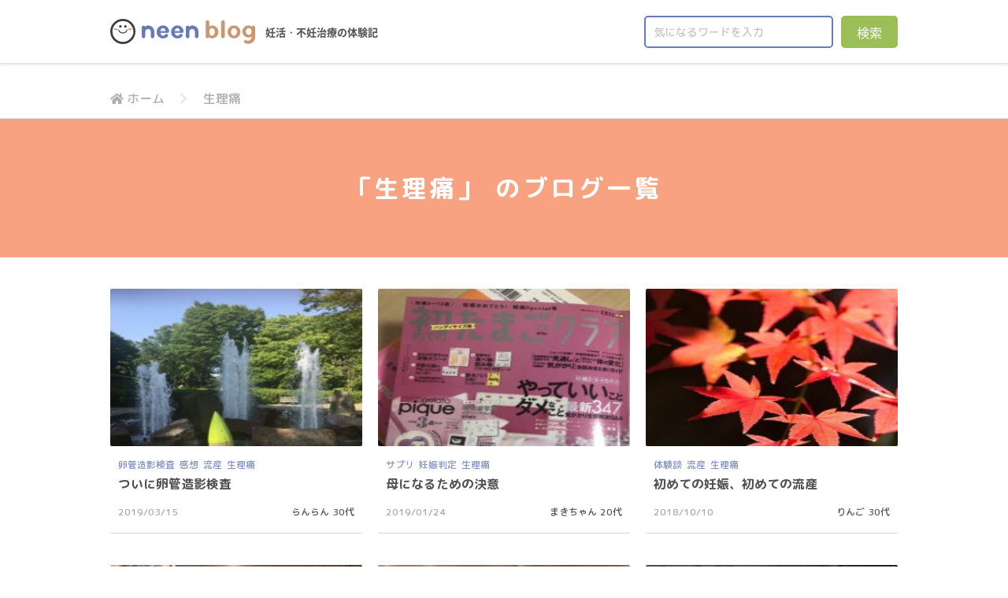

--- FILE ---
content_type: text/html; charset=UTF-8
request_url: https://blog.neen.jp/tag/period_pain/
body_size: 11411
content:
<!DOCTYPE html>
<html lang="ja">
<head>
    <meta charset="UTF-8">
    <meta name="google-site-verification" content="dCNVjuMCvj813smiUpJD34IWb-W8fiE9_vQ8kxlg1Uw" />
    <meta name="author" content="NEW ACTION">
    <meta name="format-detection" content="telephone=no,address=no,email=no">
    <meta name="viewport" content="width=device-width,initial-scale=1.0">
    <link rel="icon" href="https://neen.jp/assets/img/favicon.ico">
    <link rel="stylesheet" href="//maxcdn.bootstrapcdn.com/font-awesome/4.6.3/css/font-awesome.min.css" integrity="sha384-T8Gy5hrqNKT+hzMclPo118YTQO6cYprQmhrYwIiQ/3axmI1hQomh7Ud2hPOy8SP1" crossorigin="anonymous">
    <link rel="stylesheet" href="https://use.fontawesome.com/releases/v5.1.1/css/all.css" integrity="sha384-O8whS3fhG2OnA5Kas0Y9l3cfpmYjapjI0E4theH4iuMD+pLhbf6JI0jIMfYcK3yZ" crossorigin="anonymous">
    <!-- <link rel="stylesheet" href="//cdnjs.cloudflare.com/ajax/libs/normalize/8.0.0/normalize.min.css"> -->
    <link rel="stylesheet" href="//cdnjs.cloudflare.com/ajax/libs/normalize/4.1.1/normalize.min.css">
    <link rel="stylesheet" href="//cdnjs.cloudflare.com/ajax/libs/slick-carousel/1.6.0/slick.min.css" />
    

<!-- Global site tag (gtag.js) - Google Analytics -->
<script async src="https://www.googletagmanager.com/gtag/js?id=UA-107126698-2"></script>
<script>
  window.dataLayer = window.dataLayer || [];
  function gtag(){dataLayer.push(arguments);}
  gtag('js', new Date());

  gtag('config', 'UA-107126698-2');
</script>

<script async src="https://cdn.ampproject.org/v0.js"></script>

    
		<!-- All in One SEO 4.5.9.1 - aioseo.com -->
		<title>生理痛 | neenブログ｜妊活・不妊治療の体験記</title>
		<meta name="robots" content="max-image-preview:large" />
		<link rel="canonical" href="https://blog.neen.jp/tag/period_pain/" />
		<link rel="next" href="https://blog.neen.jp/tag/period_pain/page/2/" />
		<meta name="generator" content="All in One SEO (AIOSEO) 4.5.9.1" />
		<script type="application/ld+json" class="aioseo-schema">
			{"@context":"https:\/\/schema.org","@graph":[{"@type":"BreadcrumbList","@id":"https:\/\/blog.neen.jp\/tag\/period_pain\/#breadcrumblist","itemListElement":[{"@type":"ListItem","@id":"https:\/\/blog.neen.jp\/#listItem","position":1,"name":"\u5bb6","item":"https:\/\/blog.neen.jp\/","nextItem":"https:\/\/blog.neen.jp\/tag\/period_pain\/#listItem"},{"@type":"ListItem","@id":"https:\/\/blog.neen.jp\/tag\/period_pain\/#listItem","position":2,"name":"\u751f\u7406\u75db","previousItem":"https:\/\/blog.neen.jp\/#listItem"}]},{"@type":"CollectionPage","@id":"https:\/\/blog.neen.jp\/tag\/period_pain\/#collectionpage","url":"https:\/\/blog.neen.jp\/tag\/period_pain\/","name":"\u751f\u7406\u75db | neen\u30d6\u30ed\u30b0\uff5c\u598a\u6d3b\u30fb\u4e0d\u598a\u6cbb\u7642\u306e\u4f53\u9a13\u8a18","inLanguage":"ja","isPartOf":{"@id":"https:\/\/blog.neen.jp\/#website"},"breadcrumb":{"@id":"https:\/\/blog.neen.jp\/tag\/period_pain\/#breadcrumblist"}},{"@type":"Organization","@id":"https:\/\/blog.neen.jp\/#organization","name":"neen\u30d6\u30ed\u30b0\uff5c\u598a\u6d3b\u30fb\u4e0d\u598a\u6cbb\u7642\u306e\u4f53\u9a13\u8a18","url":"https:\/\/blog.neen.jp\/"},{"@type":"WebSite","@id":"https:\/\/blog.neen.jp\/#website","url":"https:\/\/blog.neen.jp\/","name":"neen\u30d6\u30ed\u30b0\uff5c\u598a\u6d3b\u30fb\u4e0d\u598a\u6cbb\u7642\u306e\u4f53\u9a13\u8a18","description":"\u5b9f\u969b\u306b\u598a\u6d3b\u3092\u3055\u308c\u3066\u3044\u308b\u65b9\u306e\u4f53\u9a13\u8ac7\u3084\u3001\u598a\u6d3b\u30fb\u4e0d\u598a\u6cbb\u7642\u306b\u95a2\u3059\u308b\u60c5\u5831\u3092\u968f\u6642\u66f4\u65b0\u3057\u3066\u3044\u307e\u3059\u3002","inLanguage":"ja","publisher":{"@id":"https:\/\/blog.neen.jp\/#organization"}}]}
		</script>
		<!-- All in One SEO -->

<link rel='dns-prefetch' href='//neen.jp' />
<link rel="alternate" type="application/rss+xml" title="neenブログ｜妊活・不妊治療の体験記 &raquo; 生理痛 タグのフィード" href="https://blog.neen.jp/tag/period_pain/feed/" />
<script type="text/javascript">
/* <![CDATA[ */
window._wpemojiSettings = {"baseUrl":"https:\/\/s.w.org\/images\/core\/emoji\/14.0.0\/72x72\/","ext":".png","svgUrl":"https:\/\/s.w.org\/images\/core\/emoji\/14.0.0\/svg\/","svgExt":".svg","source":{"concatemoji":"https:\/\/blog.neen.jp\/wp\/wp-includes\/js\/wp-emoji-release.min.js?ver=7339db1cec424927230f4cca4c3b292f"}};
/*! This file is auto-generated */
!function(i,n){var o,s,e;function c(e){try{var t={supportTests:e,timestamp:(new Date).valueOf()};sessionStorage.setItem(o,JSON.stringify(t))}catch(e){}}function p(e,t,n){e.clearRect(0,0,e.canvas.width,e.canvas.height),e.fillText(t,0,0);var t=new Uint32Array(e.getImageData(0,0,e.canvas.width,e.canvas.height).data),r=(e.clearRect(0,0,e.canvas.width,e.canvas.height),e.fillText(n,0,0),new Uint32Array(e.getImageData(0,0,e.canvas.width,e.canvas.height).data));return t.every(function(e,t){return e===r[t]})}function u(e,t,n){switch(t){case"flag":return n(e,"\ud83c\udff3\ufe0f\u200d\u26a7\ufe0f","\ud83c\udff3\ufe0f\u200b\u26a7\ufe0f")?!1:!n(e,"\ud83c\uddfa\ud83c\uddf3","\ud83c\uddfa\u200b\ud83c\uddf3")&&!n(e,"\ud83c\udff4\udb40\udc67\udb40\udc62\udb40\udc65\udb40\udc6e\udb40\udc67\udb40\udc7f","\ud83c\udff4\u200b\udb40\udc67\u200b\udb40\udc62\u200b\udb40\udc65\u200b\udb40\udc6e\u200b\udb40\udc67\u200b\udb40\udc7f");case"emoji":return!n(e,"\ud83e\udef1\ud83c\udffb\u200d\ud83e\udef2\ud83c\udfff","\ud83e\udef1\ud83c\udffb\u200b\ud83e\udef2\ud83c\udfff")}return!1}function f(e,t,n){var r="undefined"!=typeof WorkerGlobalScope&&self instanceof WorkerGlobalScope?new OffscreenCanvas(300,150):i.createElement("canvas"),a=r.getContext("2d",{willReadFrequently:!0}),o=(a.textBaseline="top",a.font="600 32px Arial",{});return e.forEach(function(e){o[e]=t(a,e,n)}),o}function t(e){var t=i.createElement("script");t.src=e,t.defer=!0,i.head.appendChild(t)}"undefined"!=typeof Promise&&(o="wpEmojiSettingsSupports",s=["flag","emoji"],n.supports={everything:!0,everythingExceptFlag:!0},e=new Promise(function(e){i.addEventListener("DOMContentLoaded",e,{once:!0})}),new Promise(function(t){var n=function(){try{var e=JSON.parse(sessionStorage.getItem(o));if("object"==typeof e&&"number"==typeof e.timestamp&&(new Date).valueOf()<e.timestamp+604800&&"object"==typeof e.supportTests)return e.supportTests}catch(e){}return null}();if(!n){if("undefined"!=typeof Worker&&"undefined"!=typeof OffscreenCanvas&&"undefined"!=typeof URL&&URL.createObjectURL&&"undefined"!=typeof Blob)try{var e="postMessage("+f.toString()+"("+[JSON.stringify(s),u.toString(),p.toString()].join(",")+"));",r=new Blob([e],{type:"text/javascript"}),a=new Worker(URL.createObjectURL(r),{name:"wpTestEmojiSupports"});return void(a.onmessage=function(e){c(n=e.data),a.terminate(),t(n)})}catch(e){}c(n=f(s,u,p))}t(n)}).then(function(e){for(var t in e)n.supports[t]=e[t],n.supports.everything=n.supports.everything&&n.supports[t],"flag"!==t&&(n.supports.everythingExceptFlag=n.supports.everythingExceptFlag&&n.supports[t]);n.supports.everythingExceptFlag=n.supports.everythingExceptFlag&&!n.supports.flag,n.DOMReady=!1,n.readyCallback=function(){n.DOMReady=!0}}).then(function(){return e}).then(function(){var e;n.supports.everything||(n.readyCallback(),(e=n.source||{}).concatemoji?t(e.concatemoji):e.wpemoji&&e.twemoji&&(t(e.twemoji),t(e.wpemoji)))}))}((window,document),window._wpemojiSettings);
/* ]]> */
</script>
<style id='wp-emoji-styles-inline-css' type='text/css'>

	img.wp-smiley, img.emoji {
		display: inline !important;
		border: none !important;
		box-shadow: none !important;
		height: 1em !important;
		width: 1em !important;
		margin: 0 0.07em !important;
		vertical-align: -0.1em !important;
		background: none !important;
		padding: 0 !important;
	}
</style>
<link rel='stylesheet' id='wp-block-library-css' href='https://blog.neen.jp/wp/wp-includes/css/dist/block-library/style.min.css?ver=7339db1cec424927230f4cca4c3b292f' type='text/css' media='all' />
<style id='classic-theme-styles-inline-css' type='text/css'>
/*! This file is auto-generated */
.wp-block-button__link{color:#fff;background-color:#32373c;border-radius:9999px;box-shadow:none;text-decoration:none;padding:calc(.667em + 2px) calc(1.333em + 2px);font-size:1.125em}.wp-block-file__button{background:#32373c;color:#fff;text-decoration:none}
</style>
<style id='global-styles-inline-css' type='text/css'>
body{--wp--preset--color--black: #000000;--wp--preset--color--cyan-bluish-gray: #abb8c3;--wp--preset--color--white: #ffffff;--wp--preset--color--pale-pink: #f78da7;--wp--preset--color--vivid-red: #cf2e2e;--wp--preset--color--luminous-vivid-orange: #ff6900;--wp--preset--color--luminous-vivid-amber: #fcb900;--wp--preset--color--light-green-cyan: #7bdcb5;--wp--preset--color--vivid-green-cyan: #00d084;--wp--preset--color--pale-cyan-blue: #8ed1fc;--wp--preset--color--vivid-cyan-blue: #0693e3;--wp--preset--color--vivid-purple: #9b51e0;--wp--preset--gradient--vivid-cyan-blue-to-vivid-purple: linear-gradient(135deg,rgba(6,147,227,1) 0%,rgb(155,81,224) 100%);--wp--preset--gradient--light-green-cyan-to-vivid-green-cyan: linear-gradient(135deg,rgb(122,220,180) 0%,rgb(0,208,130) 100%);--wp--preset--gradient--luminous-vivid-amber-to-luminous-vivid-orange: linear-gradient(135deg,rgba(252,185,0,1) 0%,rgba(255,105,0,1) 100%);--wp--preset--gradient--luminous-vivid-orange-to-vivid-red: linear-gradient(135deg,rgba(255,105,0,1) 0%,rgb(207,46,46) 100%);--wp--preset--gradient--very-light-gray-to-cyan-bluish-gray: linear-gradient(135deg,rgb(238,238,238) 0%,rgb(169,184,195) 100%);--wp--preset--gradient--cool-to-warm-spectrum: linear-gradient(135deg,rgb(74,234,220) 0%,rgb(151,120,209) 20%,rgb(207,42,186) 40%,rgb(238,44,130) 60%,rgb(251,105,98) 80%,rgb(254,248,76) 100%);--wp--preset--gradient--blush-light-purple: linear-gradient(135deg,rgb(255,206,236) 0%,rgb(152,150,240) 100%);--wp--preset--gradient--blush-bordeaux: linear-gradient(135deg,rgb(254,205,165) 0%,rgb(254,45,45) 50%,rgb(107,0,62) 100%);--wp--preset--gradient--luminous-dusk: linear-gradient(135deg,rgb(255,203,112) 0%,rgb(199,81,192) 50%,rgb(65,88,208) 100%);--wp--preset--gradient--pale-ocean: linear-gradient(135deg,rgb(255,245,203) 0%,rgb(182,227,212) 50%,rgb(51,167,181) 100%);--wp--preset--gradient--electric-grass: linear-gradient(135deg,rgb(202,248,128) 0%,rgb(113,206,126) 100%);--wp--preset--gradient--midnight: linear-gradient(135deg,rgb(2,3,129) 0%,rgb(40,116,252) 100%);--wp--preset--font-size--small: 13px;--wp--preset--font-size--medium: 20px;--wp--preset--font-size--large: 36px;--wp--preset--font-size--x-large: 42px;--wp--preset--spacing--20: 0.44rem;--wp--preset--spacing--30: 0.67rem;--wp--preset--spacing--40: 1rem;--wp--preset--spacing--50: 1.5rem;--wp--preset--spacing--60: 2.25rem;--wp--preset--spacing--70: 3.38rem;--wp--preset--spacing--80: 5.06rem;--wp--preset--shadow--natural: 6px 6px 9px rgba(0, 0, 0, 0.2);--wp--preset--shadow--deep: 12px 12px 50px rgba(0, 0, 0, 0.4);--wp--preset--shadow--sharp: 6px 6px 0px rgba(0, 0, 0, 0.2);--wp--preset--shadow--outlined: 6px 6px 0px -3px rgba(255, 255, 255, 1), 6px 6px rgba(0, 0, 0, 1);--wp--preset--shadow--crisp: 6px 6px 0px rgba(0, 0, 0, 1);}:where(.is-layout-flex){gap: 0.5em;}:where(.is-layout-grid){gap: 0.5em;}body .is-layout-flow > .alignleft{float: left;margin-inline-start: 0;margin-inline-end: 2em;}body .is-layout-flow > .alignright{float: right;margin-inline-start: 2em;margin-inline-end: 0;}body .is-layout-flow > .aligncenter{margin-left: auto !important;margin-right: auto !important;}body .is-layout-constrained > .alignleft{float: left;margin-inline-start: 0;margin-inline-end: 2em;}body .is-layout-constrained > .alignright{float: right;margin-inline-start: 2em;margin-inline-end: 0;}body .is-layout-constrained > .aligncenter{margin-left: auto !important;margin-right: auto !important;}body .is-layout-constrained > :where(:not(.alignleft):not(.alignright):not(.alignfull)){max-width: var(--wp--style--global--content-size);margin-left: auto !important;margin-right: auto !important;}body .is-layout-constrained > .alignwide{max-width: var(--wp--style--global--wide-size);}body .is-layout-flex{display: flex;}body .is-layout-flex{flex-wrap: wrap;align-items: center;}body .is-layout-flex > *{margin: 0;}body .is-layout-grid{display: grid;}body .is-layout-grid > *{margin: 0;}:where(.wp-block-columns.is-layout-flex){gap: 2em;}:where(.wp-block-columns.is-layout-grid){gap: 2em;}:where(.wp-block-post-template.is-layout-flex){gap: 1.25em;}:where(.wp-block-post-template.is-layout-grid){gap: 1.25em;}.has-black-color{color: var(--wp--preset--color--black) !important;}.has-cyan-bluish-gray-color{color: var(--wp--preset--color--cyan-bluish-gray) !important;}.has-white-color{color: var(--wp--preset--color--white) !important;}.has-pale-pink-color{color: var(--wp--preset--color--pale-pink) !important;}.has-vivid-red-color{color: var(--wp--preset--color--vivid-red) !important;}.has-luminous-vivid-orange-color{color: var(--wp--preset--color--luminous-vivid-orange) !important;}.has-luminous-vivid-amber-color{color: var(--wp--preset--color--luminous-vivid-amber) !important;}.has-light-green-cyan-color{color: var(--wp--preset--color--light-green-cyan) !important;}.has-vivid-green-cyan-color{color: var(--wp--preset--color--vivid-green-cyan) !important;}.has-pale-cyan-blue-color{color: var(--wp--preset--color--pale-cyan-blue) !important;}.has-vivid-cyan-blue-color{color: var(--wp--preset--color--vivid-cyan-blue) !important;}.has-vivid-purple-color{color: var(--wp--preset--color--vivid-purple) !important;}.has-black-background-color{background-color: var(--wp--preset--color--black) !important;}.has-cyan-bluish-gray-background-color{background-color: var(--wp--preset--color--cyan-bluish-gray) !important;}.has-white-background-color{background-color: var(--wp--preset--color--white) !important;}.has-pale-pink-background-color{background-color: var(--wp--preset--color--pale-pink) !important;}.has-vivid-red-background-color{background-color: var(--wp--preset--color--vivid-red) !important;}.has-luminous-vivid-orange-background-color{background-color: var(--wp--preset--color--luminous-vivid-orange) !important;}.has-luminous-vivid-amber-background-color{background-color: var(--wp--preset--color--luminous-vivid-amber) !important;}.has-light-green-cyan-background-color{background-color: var(--wp--preset--color--light-green-cyan) !important;}.has-vivid-green-cyan-background-color{background-color: var(--wp--preset--color--vivid-green-cyan) !important;}.has-pale-cyan-blue-background-color{background-color: var(--wp--preset--color--pale-cyan-blue) !important;}.has-vivid-cyan-blue-background-color{background-color: var(--wp--preset--color--vivid-cyan-blue) !important;}.has-vivid-purple-background-color{background-color: var(--wp--preset--color--vivid-purple) !important;}.has-black-border-color{border-color: var(--wp--preset--color--black) !important;}.has-cyan-bluish-gray-border-color{border-color: var(--wp--preset--color--cyan-bluish-gray) !important;}.has-white-border-color{border-color: var(--wp--preset--color--white) !important;}.has-pale-pink-border-color{border-color: var(--wp--preset--color--pale-pink) !important;}.has-vivid-red-border-color{border-color: var(--wp--preset--color--vivid-red) !important;}.has-luminous-vivid-orange-border-color{border-color: var(--wp--preset--color--luminous-vivid-orange) !important;}.has-luminous-vivid-amber-border-color{border-color: var(--wp--preset--color--luminous-vivid-amber) !important;}.has-light-green-cyan-border-color{border-color: var(--wp--preset--color--light-green-cyan) !important;}.has-vivid-green-cyan-border-color{border-color: var(--wp--preset--color--vivid-green-cyan) !important;}.has-pale-cyan-blue-border-color{border-color: var(--wp--preset--color--pale-cyan-blue) !important;}.has-vivid-cyan-blue-border-color{border-color: var(--wp--preset--color--vivid-cyan-blue) !important;}.has-vivid-purple-border-color{border-color: var(--wp--preset--color--vivid-purple) !important;}.has-vivid-cyan-blue-to-vivid-purple-gradient-background{background: var(--wp--preset--gradient--vivid-cyan-blue-to-vivid-purple) !important;}.has-light-green-cyan-to-vivid-green-cyan-gradient-background{background: var(--wp--preset--gradient--light-green-cyan-to-vivid-green-cyan) !important;}.has-luminous-vivid-amber-to-luminous-vivid-orange-gradient-background{background: var(--wp--preset--gradient--luminous-vivid-amber-to-luminous-vivid-orange) !important;}.has-luminous-vivid-orange-to-vivid-red-gradient-background{background: var(--wp--preset--gradient--luminous-vivid-orange-to-vivid-red) !important;}.has-very-light-gray-to-cyan-bluish-gray-gradient-background{background: var(--wp--preset--gradient--very-light-gray-to-cyan-bluish-gray) !important;}.has-cool-to-warm-spectrum-gradient-background{background: var(--wp--preset--gradient--cool-to-warm-spectrum) !important;}.has-blush-light-purple-gradient-background{background: var(--wp--preset--gradient--blush-light-purple) !important;}.has-blush-bordeaux-gradient-background{background: var(--wp--preset--gradient--blush-bordeaux) !important;}.has-luminous-dusk-gradient-background{background: var(--wp--preset--gradient--luminous-dusk) !important;}.has-pale-ocean-gradient-background{background: var(--wp--preset--gradient--pale-ocean) !important;}.has-electric-grass-gradient-background{background: var(--wp--preset--gradient--electric-grass) !important;}.has-midnight-gradient-background{background: var(--wp--preset--gradient--midnight) !important;}.has-small-font-size{font-size: var(--wp--preset--font-size--small) !important;}.has-medium-font-size{font-size: var(--wp--preset--font-size--medium) !important;}.has-large-font-size{font-size: var(--wp--preset--font-size--large) !important;}.has-x-large-font-size{font-size: var(--wp--preset--font-size--x-large) !important;}
.wp-block-navigation a:where(:not(.wp-element-button)){color: inherit;}
:where(.wp-block-post-template.is-layout-flex){gap: 1.25em;}:where(.wp-block-post-template.is-layout-grid){gap: 1.25em;}
:where(.wp-block-columns.is-layout-flex){gap: 2em;}:where(.wp-block-columns.is-layout-grid){gap: 2em;}
.wp-block-pullquote{font-size: 1.5em;line-height: 1.6;}
</style>
<link rel='stylesheet' id='wordpress-popular-posts-css-css' href='https://blog.neen.jp/wp/wp-content/plugins/wordpress-popular-posts/assets/css/wpp.css?ver=6.4.2' type='text/css' media='all' />
<link rel='stylesheet' id='parent-style-css' href='https://neen.jp/assets/css/style.css?ver=7339db1cec424927230f4cca4c3b292f' type='text/css' media='all' />
<link rel='stylesheet' id='child-style-css' href='https://blog.neen.jp/wp/wp-content/themes/neen_blog/style.css?ver=7339db1cec424927230f4cca4c3b292f' type='text/css' media='all' />
<script type="application/json" id="wpp-json">

{"sampling_active":0,"sampling_rate":100,"ajax_url":"https:\/\/blog.neen.jp\/wp-json\/wordpress-popular-posts\/v1\/popular-posts","api_url":"https:\/\/blog.neen.jp\/wp-json\/wordpress-popular-posts","ID":0,"token":"de2bff91d6","lang":0,"debug":0}

</script>
<script type="text/javascript" src="https://blog.neen.jp/wp/wp-content/plugins/wordpress-popular-posts/assets/js/wpp.min.js?ver=6.4.2" id="wpp-js-js"></script>
<link rel="https://api.w.org/" href="https://blog.neen.jp/wp-json/" /><link rel="alternate" type="application/json" href="https://blog.neen.jp/wp-json/wp/v2/tags/103" /><link rel="EditURI" type="application/rsd+xml" title="RSD" href="https://blog.neen.jp/wp/xmlrpc.php?rsd" />

            <style id="wpp-loading-animation-styles">@-webkit-keyframes bgslide{from{background-position-x:0}to{background-position-x:-200%}}@keyframes bgslide{from{background-position-x:0}to{background-position-x:-200%}}.wpp-widget-placeholder,.wpp-widget-block-placeholder,.wpp-shortcode-placeholder{margin:0 auto;width:60px;height:3px;background:#dd3737;background:linear-gradient(90deg,#dd3737 0%,#571313 10%,#dd3737 100%);background-size:200% auto;border-radius:3px;-webkit-animation:bgslide 1s infinite linear;animation:bgslide 1s infinite linear}</style>
            </head>

<body class="archive tag tag-period_pain tag-103" id="ranran5">

    <header>
        <div class="wrap">
                    <div class="logo">
                <a href="https://blog.neen.jp">
                    <figure><img src="https://blog.neen.jp/wp/wp-content/themes/neen_blog/assets/img/logo.svg" alt="neen blog"></figure>
                </a>
                <div id="minitext">妊活・不妊治療の体験記</div>
            </div>
                    <div id="searchicon">
                <span></span>
                <span></span>
            </div>
            <div id="searchbox">
    <p>記事を検索<span>SEARCH</span></p>
    <form action="https://blog.neen.jp" method="get">
        <ul>
            <!-- <li class="category">
                <div class="selectbox">
                    <i class="fas fa-tags"></i>
                    <select  name='cat' id='cat' class='postform'>
	<option value='0' selected='selected'>カテゴリーを選択</option>
	<option class="level-0" value="1">その他</option>
	<option class="level-0" value="7">タイミング法</option>
	<option class="level-0" value="3">不妊治療</option>
	<option class="level-0" value="8">人工授精</option>
	<option class="level-0" value="11">体外受精</option>
	<option class="level-0" value="2">妊活</option>
	<option class="level-0" value="13">妊活お休み中</option>
	<option class="level-0" value="20">妊活ノウハウ</option>
	<option class="level-0" value="5">男性妊活</option>
	<option class="level-0" value="19">自己流妊活</option>
</select>
                    <i class="fas fa-angle-down"></i>
                </div>
            </li> -->
            <li class="keyword"><input type="text" value="" name="s" placeholder="気になるワードを入力" /> </li>
       </ul>
       <input type="submit" value="検索" class="button" />
    </form>
</div>            <div id="menuicon">
                <span></span>
                <span></span>
                <span></span>
                <p>MENU</p>
            </div>
            <nav class="menu">
                <p>MENU</p>
                <ul>
                    <li><a href="https://neen.jp/" target="_blank">neenについて</a></li>
                    <li><a href="https://blog.neen.jp/webmaster/">運営会社</a></li>
                    <li><a href="https://blog.neen.jp/tos/">利用規約</a></li>
                    <li><a href="https://blog.neen.jp/privacy/">プライバシーポリシー</a></li>
                    <!-- <li><a href="https://blog.neen.jp/inquiry/">お問い合わせ</a></li> -->
                </ul>
            </nav>
        </div>
    </header>

    <div id="breadcrumb"><div class="wrap"><ul><li><a href="https://blog.neen.jp"><i class="fa fa-home"></i>ホーム</a></li><li>生理痛</li></ul></div></div>
    <main role="main">


    <div class="page-title">
        <h1>「生理痛」 のブログ一覧</h1>
    </div>

    <section class="group">
        <div class="wrap feature-1list">

            
                <ul class="post-list">
                <li>
    <article>
        <div class="post-main">
            <a href="https://blog.neen.jp/other/ranran5/" class="thumb">
                <figure class="adjust-img">
                    <amp-img src="https://blog.neen.jp/wp/wp-content/uploads/2019/03/ranran-finally-5-225x300.jpg" width="100" height="100" layout="responsive" alt=""></amp-img>                </figure>
            </a>
            <div class="info">
                            <div class="category"><ul><li><a href="https://blog.neen.jp/tag/hsg/" rel="tag">卵管造影検査</a></li><li><a href="https://blog.neen.jp/tag/sentiments/" rel="tag">感想</a></li><li><a href="https://blog.neen.jp/tag/miscarriage/" rel="tag">流産</a></li><li><a href="https://blog.neen.jp/tag/period_pain/" rel="tag">生理痛</a></li></ul></div>
                            <h3 class="post-ttl"><a href="https://blog.neen.jp/other/ranran5/">ついに卵管造影検査</a></h3>                <div class="data data2">
                    <span class="date">2019/03/15</span>
                    <span class="author">
                        <a href="https://blog.neen.jp/postuser/ranran">らんらん</a> 30代                    </span>
                </div>
            </div>
        </div>
    </article>
</li><li>
    <article>
        <div class="post-main">
            <a href="https://blog.neen.jp/other/makichan10/" class="thumb">
                <figure class="adjust-img">
                    <amp-img src="https://blog.neen.jp/wp/wp-content/uploads/2019/01/makichan-determination-10-225x300.jpg" width="100" height="100" layout="responsive" alt=""></amp-img>                </figure>
            </a>
            <div class="info">
                            <div class="category"><ul><li><a href="https://blog.neen.jp/tag/supplements/" rel="tag">サプリ</a></li><li><a href="https://blog.neen.jp/tag/pregnancy_decision/" rel="tag">妊娠判定</a></li><li><a href="https://blog.neen.jp/tag/period_pain/" rel="tag">生理痛</a></li></ul></div>
                            <h3 class="post-ttl"><a href="https://blog.neen.jp/other/makichan10/">母になるための決意</a></h3>                <div class="data data2">
                    <span class="date">2019/01/24</span>
                    <span class="author">
                        <a href="https://blog.neen.jp/postuser/makichan">まきちゃん</a> 20代                    </span>
                </div>
            </div>
        </div>
    </article>
</li><li>
    <article>
        <div class="post-main">
            <a href="https://blog.neen.jp/other/ringo22/" class="thumb">
                <figure class="adjust-img">
                    <amp-img src="https://blog.neen.jp/wp/wp-content/uploads/2018/10/ringo-first-22-200x300.jpg" width="100" height="100" layout="responsive" alt=""></amp-img>                </figure>
            </a>
            <div class="info">
                            <div class="category"><ul><li><a href="https://blog.neen.jp/tag/experience/" rel="tag">体験談</a></li><li><a href="https://blog.neen.jp/tag/miscarriage/" rel="tag">流産</a></li><li><a href="https://blog.neen.jp/tag/period_pain/" rel="tag">生理痛</a></li></ul></div>
                            <h3 class="post-ttl"><a href="https://blog.neen.jp/other/ringo22/">初めての妊娠、初めての流産</a></h3>                <div class="data data2">
                    <span class="date">2018/10/10</span>
                    <span class="author">
                        <a href="https://blog.neen.jp/postuser/ringo">りんご</a> 30代                    </span>
                </div>
            </div>
        </div>
    </article>
</li><li>
    <article>
        <div class="post-main">
            <a href="https://blog.neen.jp/in_vitro_fertilization/miiko60/" class="thumb">
                <figure class="adjust-img">
                    <amp-img src="https://blog.neen.jp/wp/wp-content/uploads/2018/09/miiko-pain-60-300x225.jpg" width="100" height="100" layout="responsive" alt=""></amp-img>                </figure>
            </a>
            <div class="info">
                            <div class="category"><ul><li><a href="https://blog.neen.jp/tag/in_vitro_fertilization/" rel="tag">体外受精</a></li><li><a href="https://blog.neen.jp/tag/sentiments/" rel="tag">感想</a></li><li><a href="https://blog.neen.jp/tag/egg_retrieval/" rel="tag">採卵</a></li><li><a href="https://blog.neen.jp/tag/period_pain/" rel="tag">生理痛</a></li></ul></div>
                            <h3 class="post-ttl"><a href="https://blog.neen.jp/in_vitro_fertilization/miiko60/">採卵とその後の痛みについて</a></h3>                <div class="data data2">
                    <span class="date">2018/09/15</span>
                    <span class="author">
                        <a href="https://blog.neen.jp/postuser/miiko">みい子</a> 30代                    </span>
                </div>
            </div>
        </div>
    </article>
</li><li>
    <article>
        <div class="post-main">
            <a href="https://blog.neen.jp/in_vitro_fertilization/miiko59/" class="thumb">
                <figure class="adjust-img">
                    <amp-img src="https://blog.neen.jp/wp/wp-content/uploads/2018/09/miiko-finally-59-225x300.jpg" width="100" height="100" layout="responsive" alt=""></amp-img>                </figure>
            </a>
            <div class="info">
                            <div class="category"><ul><li><a href="https://blog.neen.jp/tag/in_vitro_fertilization/" rel="tag">体外受精</a></li><li><a href="https://blog.neen.jp/tag/sentiments/" rel="tag">感想</a></li><li><a href="https://blog.neen.jp/tag/egg_retrieval/" rel="tag">採卵</a></li><li><a href="https://blog.neen.jp/tag/period_pain/" rel="tag">生理痛</a></li></ul></div>
                            <h3 class="post-ttl"><a href="https://blog.neen.jp/in_vitro_fertilization/miiko59/">ついにきた、採卵日</a></h3>                <div class="data data2">
                    <span class="date">2018/09/14</span>
                    <span class="author">
                        <a href="https://blog.neen.jp/postuser/miiko">みい子</a> 30代                    </span>
                </div>
            </div>
        </div>
    </article>
</li><li>
    <article>
        <div class="post-main">
            <a href="https://blog.neen.jp/other/makichan5/" class="thumb">
                <figure class="adjust-img">
                    <amp-img src="https://blog.neen.jp/wp/wp-content/uploads/2018/08/makichan-pms-5-300x225.jpg" width="100" height="100" layout="responsive" alt=""></amp-img>                </figure>
            </a>
            <div class="info">
                            <div class="category"><ul><li><a href="https://blog.neen.jp/tag/pms/" rel="tag">PMS</a></li><li><a href="https://blog.neen.jp/tag/ovarian_cyst/" rel="tag">卵巣嚢腫</a></li><li><a href="https://blog.neen.jp/tag/period_pain/" rel="tag">生理痛</a></li></ul></div>
                            <h3 class="post-ttl"><a href="https://blog.neen.jp/other/makichan5/">PMSについて</a></h3>                <div class="data data2">
                    <span class="date">2018/08/23</span>
                    <span class="author">
                        <a href="https://blog.neen.jp/postuser/makichan">まきちゃん</a> 20代                    </span>
                </div>
            </div>
        </div>
    </article>
</li><li>
    <article>
        <div class="post-main">
            <a href="https://blog.neen.jp/other/ringo13/" class="thumb">
                <figure class="adjust-img">
                    <amp-img src="https://blog.neen.jp/wp/wp-content/uploads/2018/08/ringo-herbalmedicine-13-200x300.jpg" width="100" height="100" layout="responsive" alt=""></amp-img>                </figure>
            </a>
            <div class="info">
                            <div class="category"><ul><li><a href="https://blog.neen.jp/tag/drastic_reform/" rel="tag">体質改善</a></li><li><a href="https://blog.neen.jp/tag/chinese_medicine/" rel="tag">漢方</a></li><li><a href="https://blog.neen.jp/tag/menstruation/" rel="tag">生理</a></li><li><a href="https://blog.neen.jp/tag/period_pain/" rel="tag">生理痛</a></li></ul></div>
                            <h3 class="post-ttl"><a href="https://blog.neen.jp/other/ringo13/">漢方を飲んでみて</a></h3>                <div class="data data2">
                    <span class="date">2018/08/17</span>
                    <span class="author">
                        <a href="https://blog.neen.jp/postuser/ringo">りんご</a> 30代                    </span>
                </div>
            </div>
        </div>
    </article>
</li><li>
    <article>
        <div class="post-main">
            <a href="https://blog.neen.jp/other/ringo12/" class="thumb">
                <figure class="adjust-img">
                    <amp-img src="https://blog.neen.jp/wp/wp-content/uploads/2018/08/ringo-chinesemedicine-12-219x300.jpg" width="100" height="100" layout="responsive" alt=""></amp-img>                </figure>
            </a>
            <div class="info">
                            <div class="category"><ul><li><a href="https://blog.neen.jp/tag/drastic_reform/" rel="tag">体質改善</a></li><li><a href="https://blog.neen.jp/tag/chinese_medicine/" rel="tag">漢方</a></li><li><a href="https://blog.neen.jp/tag/period_pain/" rel="tag">生理痛</a></li></ul></div>
                            <h3 class="post-ttl"><a href="https://blog.neen.jp/other/ringo12/">桂枝茯苓丸</a></h3>                <div class="data data2">
                    <span class="date">2018/08/12</span>
                    <span class="author">
                        <a href="https://blog.neen.jp/postuser/ringo">りんご</a> 30代                    </span>
                </div>
            </div>
        </div>
    </article>
</li><li>
    <article>
        <div class="post-main">
            <a href="https://blog.neen.jp/other/makichan3/" class="thumb">
                <figure class="adjust-img">
                    <amp-img src="https://blog.neen.jp/wp/wp-content/uploads/2018/08/makichan-rush-3-300x225.jpg" width="100" height="100" layout="responsive" alt=""></amp-img>                </figure>
            </a>
            <div class="info">
                            <div class="category"><ul><li><a href="https://blog.neen.jp/tag/goods/" rel="tag">グッズ</a></li><li><a href="https://blog.neen.jp/tag/everyday_life/" rel="tag">日常生活</a></li><li><a href="https://blog.neen.jp/tag/period_pain/" rel="tag">生理痛</a></li></ul></div>
                            <h3 class="post-ttl"><a href="https://blog.neen.jp/other/makichan3/">周りの結婚ラッシュと妊娠ラッシュ</a></h3>                <div class="data data2">
                    <span class="date">2018/08/6</span>
                    <span class="author">
                        <a href="https://blog.neen.jp/postuser/makichan">まきちゃん</a> 20代                    </span>
                </div>
            </div>
        </div>
    </article>
</li>                </ul>

                <ul class="pagination"><li><span aria-current="page" class="page-numbers current">1</span></li><li><a class="page-numbers" href="https://blog.neen.jp/tag/period_pain/page/2/">2</a></li><li><a class="next page-numbers" href="https://blog.neen.jp/tag/period_pain/page/2/"><i class="fas fa-chevron-right"></i></a></li></ul>
<!-- </div> -->
        </div>
    </section>



    <section class="sns">
        <h2>SNSでneenをチェックしよう</h2>
        <p>ここではお伝えしていない情報を受け取れます</p>
        <div class="wrap">
            <a href="https://www.facebook.com/official.neen/" class="facebook"><i class="fab fa-facebook-square"></i><span>Facebook</span></a>
            <a href="https://twitter.com/neen_official" class="twitter"><i class="fab fa-twitter"></i><span>Twitter</span></a>
            <a href="https://line.me/R/ti/p/%40jvy5808l" class="line"><i class="fab fa-line"></i><span>友だち追加</span></a>
        </div>
    </section>

    
    <section class="group recommend">
        <div class="wrap">
            <h2 class="ttl"><i class="fas fa-star"></i>おすすめブログ</h2>

            
                <ul class="post-list">
                    <li>
    <article>
        <div class="post-main">
            <a href="https://blog.neen.jp/experiences/chanelno193_02/" class="thumb">
                <figure class="adjust-img">
                    <amp-img src="https://blog.neen.jp/wp/wp-content/uploads/2018/07/ninkatu-images-78-300x300.jpg" width="100" height="100" layout="responsive" alt=""></amp-img>                </figure>
            </a>
            <div class="info">
                            <div class="category"><ul><li><a href="https://blog.neen.jp/tag/recommend/" rel="tag">おすすめ</a></li><li><a href="https://blog.neen.jp/tag/stress/" rel="tag">ストレス</a></li><li><a href="https://blog.neen.jp/tag/know_how/" rel="tag">妊活ノウハウ</a></li><li><a href="https://blog.neen.jp/tag/endometrial_polyp/" rel="tag">子宮内膜ポリープ</a></li><li><a href="https://blog.neen.jp/tag/my_own_style/" rel="tag">自己流妊活</a></li></ul></div>
                            <h3 class="post-ttl"><a href="https://blog.neen.jp/experiences/chanelno193_02/">妊活中辛かったこと</a></h3>                <div class="data data2">
                    <span class="date">2018/09/26</span>
                    <span class="author">
                        chanel.no193 30代                    </span>
                </div>
            </div>
        </div>
    </article>
</li><li>
    <article>
        <div class="post-main">
            <a href="https://blog.neen.jp/experiences/annin_03/" class="thumb">
                <figure class="adjust-img">
                    <amp-img src="https://blog.neen.jp/wp/wp-content/uploads/2018/06/ninkatu-images-40-300x200.jpg" width="100" height="100" layout="responsive" alt=""></amp-img>                </figure>
            </a>
            <div class="info">
                            <div class="category"><ul><li><a href="https://blog.neen.jp/tag/recommend/" rel="tag">おすすめ</a></li><li><a href="https://blog.neen.jp/tag/in_vitro_fertilization/" rel="tag">体外受精</a></li><li><a href="https://blog.neen.jp/tag/sentiments/" rel="tag">感想</a></li><li><a href="https://blog.neen.jp/tag/elderly_birth/" rel="tag">高齢出産</a></li></ul></div>
                            <h3 class="post-ttl"><a href="https://blog.neen.jp/experiences/annin_03/">妊活は情報戦だった</a></h3>                <div class="data data2">
                    <span class="date">2018/09/24</span>
                    <span class="author">
                        黒豆 40代                    </span>
                </div>
            </div>
        </div>
    </article>
</li><li>
    <article>
        <div class="post-main">
            <a href="https://blog.neen.jp/experiences/serendiipity_01/" class="thumb">
                <figure class="adjust-img">
                    <amp-img src="https://blog.neen.jp/wp/wp-content/uploads/2018/07/ninkatu-images-71-300x225.jpg" width="100" height="100" layout="responsive" alt=""></amp-img>                </figure>
            </a>
            <div class="info">
                            <div class="category"><ul><li><a href="https://blog.neen.jp/tag/recommend/" rel="tag">おすすめ</a></li><li><a href="https://blog.neen.jp/tag/ninkatsu_2/" rel="tag">二人目妊活</a></li><li><a href="https://blog.neen.jp/tag/artificial_insemination/" rel="tag">人工授精</a></li><li><a href="https://blog.neen.jp/tag/male_infertility/" rel="tag">男性不妊</a></li><li><a href="https://blog.neen.jp/tag/acupuncture/" rel="tag">鍼灸</a></li></ul></div>
                            <h3 class="post-ttl"><a href="https://blog.neen.jp/experiences/serendiipity_01/">長い困難と光</a></h3>                <div class="data data2">
                    <span class="date">2018/09/22</span>
                    <span class="author">
                        Serendiipity 30代                    </span>
                </div>
            </div>
        </div>
    </article>
</li><li>
    <article>
        <div class="post-main">
            <a href="https://blog.neen.jp/experiences/uni_01/" class="thumb">
                <figure class="adjust-img">
                    <amp-img src="https://blog.neen.jp/wp/wp-content/uploads/2018/07/ninkatu-images-84-300x225.jpg" width="100" height="100" layout="responsive" alt=""></amp-img>                </figure>
            </a>
            <div class="info">
                            <div class="category"><ul><li><a href="https://blog.neen.jp/tag/recommend/" rel="tag">おすすめ</a></li><li><a href="https://blog.neen.jp/tag/experience/" rel="tag">体験談</a></li><li><a href="https://blog.neen.jp/tag/know_how/" rel="tag">妊活ノウハウ</a></li><li><a href="https://blog.neen.jp/tag/my_own_style/" rel="tag">自己流妊活</a></li></ul></div>
                            <h3 class="post-ttl"><a href="https://blog.neen.jp/experiences/uni_01/">母になりたい。～こころとからだの整理の日々～</a></h3>                <div class="data data2">
                    <span class="date">2018/09/18</span>
                    <span class="author">
                        うにたん 30代                    </span>
                </div>
            </div>
        </div>
    </article>
</li><li>
    <article>
        <div class="post-main">
            <a href="https://blog.neen.jp/experiences/akiakiboo_01/" class="thumb">
                <figure class="adjust-img">
                    <amp-img src="https://blog.neen.jp/wp/wp-content/uploads/2018/06/ninkatu-images-5-300x198.jpg" width="100" height="100" layout="responsive" alt=""></amp-img>                </figure>
            </a>
            <div class="info">
                            <div class="category"><ul><li><a href="https://blog.neen.jp/tag/recommend/" rel="tag">おすすめ</a></li><li><a href="https://blog.neen.jp/tag/come_out/" rel="tag">カミングアウト</a></li><li><a href="https://blog.neen.jp/tag/in_vitro_fertilization/" rel="tag">体外受精</a></li><li><a href="https://blog.neen.jp/tag/male_infertility/" rel="tag">男性不妊</a></li><li><a href="https://blog.neen.jp/tag/icsi/" rel="tag">顕微授精</a></li></ul></div>
                            <h3 class="post-ttl"><a href="https://blog.neen.jp/experiences/akiakiboo_01/">妊活は夫婦で解決！！男子不妊発覚！</a></h3>                <div class="data data2">
                    <span class="date">2018/09/12</span>
                    <span class="author">
                        ルリアナ 30代                    </span>
                </div>
            </div>
        </div>
    </article>
</li>                </ul>

                
        </div>
    </section>

    <section class="group categories">
        <div class="wrap">
            <h2 class="ttl"><i class="fas fa-tags"></i>タグ一覧</h2>
            <ul>
                <li><a href="https://blog.neen.jp/tag/amh/">AMH</a></li><li><a href="https://blog.neen.jp/tag/ohss/">OHSS</a></li><li><a href="https://blog.neen.jp/tag/pms/">PMS</a></li><li><a href="https://blog.neen.jp/tag/alcoholic/">アルコール</a></li><li><a href="https://blog.neen.jp/tag/antagonist/">アンタゴニスト法</a></li><li><a href="https://blog.neen.jp/tag/recommend/">おすすめ</a></li><li><a href="https://blog.neen.jp/tag/counseling/">カウンセリング</a></li><li><a href="https://blog.neen.jp/tag/caffeine/">カフェイン</a></li><li><a href="https://blog.neen.jp/tag/%e3%82%ab%e3%83%95%e3%82%a7%e3%82%a4%e3%83%b3%e3%83%ac%e3%82%b9/">カフェインレス</a></li><li><a href="https://blog.neen.jp/tag/come_out/">カミングアウト</a></li><li><a href="https://blog.neen.jp/tag/goods/">グッズ</a></li><li><a href="https://blog.neen.jp/tag/clinic/">クリニック</a></li><li><a href="https://blog.neen.jp/tag/clomid/">クロミッド</a></li><li><a href="https://blog.neen.jp/tag/coffee/">コーヒー</a></li><li><a href="https://blog.neen.jp/tag/meal/">ごはん</a></li><li><a href="https://blog.neen.jp/tag/supplements/">サプリ</a></li><li><a href="https://blog.neen.jp/tag/jinx/">ジンクス</a></li><li><a href="https://blog.neen.jp/tag/step_up/">ステップアップ</a></li><li><a href="https://blog.neen.jp/tag/stress/">ストレス</a></li><li><a href="https://blog.neen.jp/tag/sexless/">セックスレス</a></li><li><a href="https://blog.neen.jp/tag/%e3%82%bd%e3%83%af%e3%82%bd%e3%83%af%e6%9c%9f/">ソワソワ期</a></li><li><a href="https://blog.neen.jp/tag/timing/">タイミング法</a></li><li><a href="https://blog.neen.jp/tag/duphaston/">デュファストン</a></li><li><a href="https://blog.neen.jp/tag/%e3%83%8a%e3%83%97%e3%82%ad%e3%83%b3/">ナプキン</a></li><li><a href="https://blog.neen.jp/tag/non_alcoholic/">ノンアルコール</a></li><li><a href="https://blog.neen.jp/tag/decafe/">ノンカフェイン</a></li><li><a href="https://blog.neen.jp/tag/pill/">ピル</a></li><li><a href="https://blog.neen.jp/tag/huehner_test/">フーナーテスト</a></li><li><a href="https://blog.neen.jp/tag/hasty/">フライング</a></li><li><a href="https://blog.neen.jp/tag/hormone_drug/">ホルモン剤</a></li><li><a href="https://blog.neen.jp/tag/yoga/">ヨガ</a></li><li><a href="https://blog.neen.jp/tag/reset/">リセット</a></li><li><a href="https://blog.neen.jp/tag/long/">ロング法</a></li><li><a href="https://blog.neen.jp/tag/%e3%83%af%e3%82%af%e3%83%81%e3%83%b3/">ワクチン</a></li><li><a href="https://blog.neen.jp/tag/%e4%b8%8d%e8%82%b2%e7%97%87/">不育症</a></li><li><a href="https://blog.neen.jp/tag/ninkatsu_2/">二人目妊活</a></li><li><a href="https://blog.neen.jp/tag/artificial_insemination/">人工授精</a></li><li><a href="https://blog.neen.jp/tag/in_vitro_fertilization/">体外受精</a></li><li><a href="https://blog.neen.jp/tag/drastic_reform/">体質改善</a></li><li><a href="https://blog.neen.jp/tag/experience/">体験談</a></li><li><a href="https://blog.neen.jp/tag/insurance/">保険</a></li><li><a href="https://blog.neen.jp/tag/%e5%85%a5%e9%99%a2/">入院</a></li><li><a href="https://blog.neen.jp/tag/%e5%87%8d%e7%b5%90%e4%bf%9d%e5%ad%98/">凍結保存</a></li><li><a href="https://blog.neen.jp/tag/frozen_embryo_transfer/">凍結胚移植</a></li><li><a href="https://blog.neen.jp/tag/decision_day/">判定日</a></li><li><a href="https://blog.neen.jp/tag/side_effect/">副作用</a></li><li><a href="https://blog.neen.jp/tag/subsidy/">助成金</a></li><li><a href="https://blog.neen.jp/tag/ovarian_cyst/">卵巣嚢腫</a></li><li><a href="https://blog.neen.jp/tag/hydrosalpinx/">卵管水腫</a></li><li><a href="https://blog.neen.jp/tag/%e5%8d%b5%e7%ae%a1%e9%80%9a%e6%b0%b4%e6%a4%9c%e6%9f%bb/">卵管通水検査</a></li><li><a href="https://blog.neen.jp/tag/hsg/">卵管造影検査</a></li><li><a href="https://blog.neen.jp/tag/tubal_fimbriae_obstruction/">卵管采閉塞</a></li><li><a href="https://blog.neen.jp/tag/follicle_check/">卵胞チェック</a></li><li><a href="https://blog.neen.jp/tag/%e5%8f%97%e7%b2%be%e5%8d%b5/">受精卵</a></li><li><a href="https://blog.neen.jp/tag/%e5%8f%97%e7%b2%be%e7%a2%ba%e8%aa%8d/">受精確認</a></li><li><a href="https://blog.neen.jp/tag/%e5%8f%97%e8%a8%ba%e8%b2%bb%e7%94%a8/">受診費用</a></li><li><a href="https://blog.neen.jp/tag/bbt/">基礎体温</a></li><li><a href="https://blog.neen.jp/tag/pcos/">多嚢胞性卵巣症候群</a></li><li><a href="https://blog.neen.jp/tag/pregnancy_decision/">妊娠判定</a></li><li><a href="https://blog.neen.jp/tag/pregnancy_test/">妊娠検査薬</a></li><li><a href="https://blog.neen.jp/tag/%e5%a6%8a%e5%a8%a0%e6%ba%96%e5%82%99/">妊娠準備</a></li><li><a href="https://blog.neen.jp/tag/ninkatsu/">妊活</a></li><li><a href="https://blog.neen.jp/tag/ninkatu_break/">妊活お休み</a></li><li><a href="https://blog.neen.jp/tag/ninkatsu_seminar/">妊活セミナー</a></li><li><a href="https://blog.neen.jp/tag/know_how/">妊活ノウハウ</a></li><li><a href="https://blog.neen.jp/tag/melancholy/">妊活ブルー</a></li><li><a href="https://blog.neen.jp/tag/%e5%a6%8a%e6%b4%bb%e3%83%ac%e3%82%b7%e3%83%94/">妊活レシピ</a></li><li><a href="https://blog.neen.jp/tag/%e5%a6%8a%e6%b4%bb%e6%ba%96%e5%82%99/">妊活準備</a></li><li><a href="https://blog.neen.jp/tag/endometrial_polyp/">子宮内膜ポリープ</a></li><li><a href="https://blog.neen.jp/tag/endometriosis/">子宮内膜症</a></li><li><a href="https://blog.neen.jp/tag/%e5%ad%90%e5%ae%ae%e5%a4%96%e5%a6%8a%e5%a8%a0/">子宮外妊娠</a></li><li><a href="https://blog.neen.jp/tag/sick/">子宮病など</a></li><li><a href="https://blog.neen.jp/tag/%e5%ad%90%e5%ae%ae%e9%8f%a1%e6%a4%9c%e6%9f%bb/">子宮鏡検査</a></li><li><a href="https://blog.neen.jp/tag/cervical_dysplasia/">子宮頚部異形成</a></li><li><a href="https://blog.neen.jp/tag/%e5%bf%83%e6%8b%8d%e7%a2%ba%e8%aa%8d/">心拍確認</a></li><li><a href="https://blog.neen.jp/tag/sentiments/">感想</a></li><li><a href="https://blog.neen.jp/tag/%e6%8a%97%e4%bd%93%e6%a4%9c%e6%9f%bb/">抗体検査</a></li><li><a href="https://blog.neen.jp/tag/ovulation_day/">排卵日</a></li><li><a href="https://blog.neen.jp/tag/ovulation_test/">排卵検査薬</a></li><li><a href="https://blog.neen.jp/tag/fertility_drug/">排卵誘発剤</a></li><li><a href="https://blog.neen.jp/tag/egg_retrieval/">採卵</a></li><li><a href="https://blog.neen.jp/tag/semen_collection/">採精</a></li><li><a href="https://blog.neen.jp/tag/cuisine/">料理</a></li><li><a href="https://blog.neen.jp/tag/everyday_life/">日常生活</a></li><li><a href="https://blog.neen.jp/tag/inspection/">検査</a></li><li><a href="https://blog.neen.jp/tag/%e6%a4%9c%e6%9f%bb%e8%b2%bb%e7%94%a8/">検査費用</a></li><li><a href="https://blog.neen.jp/tag/injection/">注射</a></li><li><a href="https://blog.neen.jp/tag/miscarriage/">流産</a></li><li><a href="https://blog.neen.jp/tag/onkatsu/">温活</a></li><li><a href="https://blog.neen.jp/tag/chinese_medicine/">漢方</a></li><li><a href="https://blog.neen.jp/tag/anovulation/">無排卵</a></li><li><a href="https://blog.neen.jp/tag/menstruation/">生理</a></li><li><a href="https://blog.neen.jp/tag/period_pain/">生理痛</a></li><li><a href="https://blog.neen.jp/tag/select/">産み分け</a></li><li><a href="https://blog.neen.jp/tag/male_infertility/">男性不妊</a></li><li><a href="https://blog.neen.jp/tag/male_ninkatsu/">男性妊活</a></li><li><a href="https://blog.neen.jp/tag/shrine/">神社</a></li><li><a href="https://blog.neen.jp/tag/%e7%a7%bb%e6%a4%8d/">移植</a></li><li><a href="https://blog.neen.jp/tag/%e7%a7%bb%e6%a4%8d%e5%91%a8%e6%9c%9f/">移植周期</a></li><li><a href="https://blog.neen.jp/tag/semen_test/">精液検査</a></li><li><a href="https://blog.neen.jp/tag/%e8%83%8e%e5%9a%a2%e7%a2%ba%e8%aa%8d/">胎嚢確認</a></li><li><a href="https://blog.neen.jp/tag/%e8%83%9a%e5%87%8d%e7%b5%90/">胚凍結</a></li><li><a href="https://blog.neen.jp/tag/blastocyst/">胚盤胞</a></li><li><a href="https://blog.neen.jp/tag/%e8%83%9a%e7%a7%bb%e6%a4%8d/">胚移植</a></li><li><a href="https://blog.neen.jp/tag/%e8%86%a3%e5%89%a4/">膣剤</a></li><li><a href="https://blog.neen.jp/tag/self_injection/">自己注射</a></li><li><a href="https://blog.neen.jp/tag/my_own_style/">自己流妊活</a></li><li><a href="https://blog.neen.jp/tag/self_introduction/">自己紹介</a></li><li><a href="https://blog.neen.jp/tag/subvention/">補助金</a></li><li><a href="https://blog.neen.jp/tag/%e8%aa%ac%e6%98%8e%e4%bc%9a/">説明会</a></li><li><a href="https://blog.neen.jp/tag/changing_hospital/">転院</a></li><li><a href="https://blog.neen.jp/tag/%e9%81%8b%e5%8b%95/">運動</a></li><li><a href="https://blog.neen.jp/tag/acupuncture/">鍼灸</a></li><li><a href="https://blog.neen.jp/tag/icsi/">顕微授精</a></li><li><a href="https://blog.neen.jp/tag/%e9%a2%a8%e7%96%b9/">風疹</a></li><li><a href="https://blog.neen.jp/tag/%e9%ab%98%e6%b8%a9%e6%9c%9f/">高温期</a></li><li><a href="https://blog.neen.jp/tag/elderly_birth/">高齢出産</a></li>            </ul>
        </div>
    </section>


</main>

<footer>
    <div class="wrap">
        <nav class="menu">
            <ul>
                <li><a href="https://neen.jp/" target="_blank">neenについて</a></li>
                <li><a href="https://blog.neen.jp/webmaster/">運営会社</a></li>
                <li><a href="https://blog.neen.jp/tos/">利用規約</a></li>
                <li><a href="https://blog.neen.jp/privacy/">プライバシーポリシー</a></li>
                <li><a href="https://blog.neen.jp/inquiry/">お問い合わせ</a></li>
            </ul>
        </nav>
        <div>
            <div class="logo">
                <a href="https://blog.neen.jp">
                    <figure><img src="https://blog.neen.jp/wp/wp-content/themes/neen_blog/assets/img/logo.svg" alt="neen blog"></figure>
                </a>
                <div id="minitext">妊活・不妊治療の体験記</div>
            </div>
        </div>
        <small>&copy; 2018 neen All rights reserved.</small>
    </div>
</footer>

<script src="//code.jquery.com/jquery-1.12.4.min.js" integrity="sha256-ZosEbRLbNQzLpnKIkEdrPv7lOy9C27hHQ+Xp8a4MxAQ=" crossorigin="anonymous"></script>
<script src="//cdnjs.cloudflare.com/ajax/libs/slick-carousel/1.6.0/slick.min.js"></script>
<script src="//cdnjs.cloudflare.com/ajax/libs/gsap/1.19.0/TweenMax.min.js"></script>
<script src="https://neen.jp/assets/js/script.js"></script>
<script src="https://blog.neen.jp/wp/wp-content/themes/neen_blog/assets/js/script.js"></script>

<!-- [start] Ptengine -->
<script type="text/javascript">
    window._pt_lt = new Date().getTime();
    window._pt_sp_2 = [];
    _pt_sp_2.push('setAccount,345219e2');
    var _protocol = (("https:" == document.location.protocol) ? " https://" : " http://");
    (function() {
        var atag = document.createElement('script'); atag.type = 'text/javascript'; atag.async = true;
        atag.src = _protocol + 'js.ptengine.jp/pta.js';
        var s = document.getElementsByTagName('script')[0];
        s.parentNode.insertBefore(atag, s);
    })();
</script>
<!-- [end] Ptengine -->

</body>
</html>

--- FILE ---
content_type: text/css
request_url: https://neen.jp/assets/css/style.css?ver=7339db1cec424927230f4cca4c3b292f
body_size: 10382
content:
@charset "UTF-8";
/*
Theme Name: neen
Description: neen全体のテーマです
Theme URI:
Author: NEW ACTION
Author URI:
Version: 1.1
License: No License
License URI:
*/
/* --------------------------------------------------
This style sheet is Mobile First.
So first write from mobile style.
--------------------------------------------------
    Table of Contents
    ------------------------------
    0.0 - Reset
    1.0 - Typography
    2.0 - Elements
    3.0 - Forms
        3.1 - Datepicker
        3.2 - Parsley(jQuery plugin)
        3.3 - Confirm & Thanks
    4.0 - Navigations
    5.0 - Header
    6.0 - Footer
    7.0 - Layout
        7.1 - Front page
        7.2 - About page
        7.3 - TOS, Privacy page
        7.4 - Post page
        7.5 - Archive page
    8.0 - Media Queries
       8.1 - ~ 599px
       8.2 - 600px ~
       8.3 - 1000px ~
*/
/* --------------------------------------------------
    0.0 Reset
-------------------------------------------------- */
html, body, h1, h2, h3, h4, p, ul, ol, dl, dd, figure, pre {
  margin: 0;
  padding: 0;
}

/* --------------------------------------------------
    1.0 Typography
-------------------------------------------------- */
html,
body {
  font-size: 14px;
  line-height: 1.5;
  color: #515151;
}

h1,
h2,
h3,
h4,
h5,
h6,
p,
a,
dt,
dd,
li,
figcaption {
  font-weight: normal;
  -webkit-font-smoothing: antialiased;
  -moz-osx-font-smoothing: grayscale;
}

.page-title h1 {
  font-size: 20px;
  text-align: center;
  letter-spacing: 0.1em;
  color: #fff;
}

p {
  line-height: 2;
}

.post {
  font-size: 15px;
}

.post h1,
.post h2,
.post h3,
.post h4,
.post h5 {
  font-weight: bold;
}

.post h1 {
  font-size: 22px;
}

.post .content h2 {
  font-size: 20px;
}

.post .content h3 {
  font-size: 18px;
}

.post .content h4,
.post .content h5 {
  font-size: 16px;
}

/* --------------------------------------------------
    2.0 - Elements
-------------------------------------------------- */
.list li {
  margin: 0 0 .5em 1.5em;
}

ul.list li {
  text-indent: -.25em;
}

a {
  text-decoration: none;
  color: inherit;
}

img {
  width: 100%;
  vertical-align: top;
}

/* --------------------------------------------------
    3.0 - Forms
-------------------------------------------------- */
input,
textarea,
select,
.file {
  -webkit-appearance: none;
  -moz-appearance: none;
  appearance: none;
  border: none;
  outline: none;
  border-radius: 5px;
  font-size: 16px;
  transition: all .3s;
}

[type="text"],
[type="email"],
[type="number"],
[type="tel"],
[type="password"],
.file,
textarea,
select {
  width: 100%;
  padding: 10px 10px 10px 50px;
  box-shadow: 0 2px 1px 0 rgba(0, 0, 0, 0.2);
  background: #fff;
}

[type="text"].sizeL,
[type="email"].sizeL,
[type="number"].sizeL,
[type="tel"].sizeL,
[type="password"].sizeL,
.file.sizeL,
textarea.sizeL,
select.sizeL {
  width: 180px;
}

[type="text"].sizeM,
[type="email"].sizeM,
[type="number"].sizeM,
[type="tel"].sizeM,
[type="password"].sizeM,
.file.sizeM,
textarea.sizeM,
select.sizeM {
  width: 120px;
}

[type="text"].sizeS,
[type="email"].sizeS,
[type="number"].sizeS,
[type="tel"].sizeS,
[type="password"].sizeS,
.file.sizeS,
textarea.sizeS,
select.sizeS {
  width: 80px;
}

[type="text"].sizeSS,
[type="email"].sizeSS,
[type="number"].sizeSS,
[type="tel"].sizeSS,
[type="password"].sizeSS,
.file.sizeSS,
textarea.sizeSS,
select.sizeSS {
  width: 50px;
}

.radio + [type="text"], .radio +
[type="email"], .radio +
[type="number"], .radio +
[type="tel"], .radio +
[type="password"], .radio +
.file, .radio +
textarea, .radio +
select {
  margin: 10px 0;
}

.file {
  display: inline-block;
}

[type="file"] {
  opacity: 0;
  position: absolute;
  left: 0;
  top: 0;
  width: 100%;
  height: 100%;
}

[type="radio"],
[type="checkbox"] {
  position: absolute;
  left: 0;
  top: 0;
  width: 100%;
  height: 100%;
  margin: 0;
  background: transparent;
  cursor: pointer;
}

.confirm .radio {
  display: inline-block;
}

.radio label {
  display: inline-block;
  position: relative;
  top: 0;
  margin: 0 1px 0 0;
  padding: 5px 15px;
  background: #fff;
  box-shadow: 0 4px 1px 0 rgba(0, 0, 0, 0.2);
  transition: all .3s;
}

.radio label span {
  display: inline-block;
  padding: 5px 0;
}

.radio label.active {
  top: 3px;
  box-shadow: 0 1px 1px 0 rgba(0, 0, 0, 0.2);
}

.radio label.active span {
  color: #fff;
}

.radio > span {
  display: inline-block;
}

.radio > span:first-of-type label {
  border-radius: 6px 0 0 6px;
}

.radio > span:last-of-type label {
  border-radius: 0 6px 6px 0;
}

.longRadio > span {
  display: block;
}

.mw_wp_form .longRadio > span.horizontal-item + .horizontal-item {
  margin: 10px 0 0 !important;
}

.longRadio > span:first-of-type label, .longRadio > span:last-of-type label {
  border-radius: 6px;
}

.longRadio label,
.longRadio.parsley-error label {
  border-width: 1px;
  border-radius: 6px;
}

.submit-area {
  padding: 3em 0;
}

.formSubmit {
  display: flex;
  justify-content: center;
  align-items: center;
}

.confirm .formSubmit {
  margin: 30px 0 0;
}

.form :placeholder-shown {
  color: #fff;
}

:placeholder-shown,
.focus :placeholder-shown {
  color: #909090;
}

.mw_wp_form .horizontal-item + .horizontal-item {
  margin: 0 !important;
}

form * {
  box-sizing: border-box;
}

form [type="submit"] {
  margin: 0 10px;
  padding: 0 20px;
  background: #56a9a2;
  line-height: 50px;
  color: #fff;
}

form [name="submitBack"] {
  background: #888;
}

form .row dt,
form .static dt {
  position: static;
}

form .row [type="text"],
form .row [type="email"],
form .row [type="number"],
form .row [type="tel"],
form .row textarea,
form .static [type="text"],
form .static [type="email"],
form .static [type="number"],
form .static [type="tel"],
form .static textarea {
  padding: 10px;
}

form .row .requiredMark,
form .row .optionalMark,
form .static .requiredMark,
form .static .optionalMark {
  border-radius: 3px;
}

form .row {
  display: flex;
  justify-content: space-between;
  align-items: center;
  padding: 0 0 0 45px;
}

form .static dt {
  margin: 0 0 .4em;
  padding: 0 0 0 45px;
}

form .static .requiredMark,
form .static .optionalMark {
  top: 0;
}

form .attention {
  padding: 40px 20px;
}

form .attention div {
  padding: 15px;
  background: #ce4e39;
  border-radius: 3px;
  color: #fff;
}

form .attention div .modal {
  display: inline-block;
  margin: 10px 0;
  padding: 0 10px;
  background: #fff;
  border-radius: 3px;
  line-height: 30px;
  color: #ce4e39;
}

form .attention .button {
  display: inline-block;
  background: #fff;
  padding: .5em 1em;
  margin: .5em;
  color: #ce4e39;
}

form .checklist {
  display: flex;
  justify-content: center;
  align-items: center;
}

form .checklist .button {
  background: #a8a8a8;
  margin: 0 5px;
  padding: 0 20px;
  text-decoration: none;
  line-height: 30px;
}

form .checklist + p {
  margin: 15px 0 30px;
  text-align: center;
  line-height: 1.5;
}

form dl {
  position: relative;
}

form dl:nth-of-type(n+2) {
  margin: 25px 0 0;
}

form dl.focus dt {
  left: 0;
  top: -19px;
}

form dt {
  position: absolute;
  left: 50px;
  top: calc(50% - 10px);
  border: none;
  color: inherit;
  z-index: 2;
  transition: all .3s;
}

form dd {
  padding: 0;
}

form dd .inputGroup {
  position: relative;
}

form dd .fa {
  position: absolute;
  right: 10px;
  top: -webkit-calc(50% - .5em);
  top: calc(50% - .5em);
}

form .unit {
  margin: 0 10px 0 5px;
}

form .tab ul {
  display: flex;
  justify-content: center;
  align-items: center;
  list-style: none;
}

form .tab li {
  width: 50%;
  margin: 0;
  padding: 15px 0;
  text-align: center;
}

form .tab li.active {
  position: relative;
  color: #fff;
}

form .tab li.active span {
  background: #fff;
}

form .tab li.active i {
  color: #f69a70;
}

form .tab li.active:after {
  content: '';
  position: absolute;
  left: -webkit-calc(50% - 15px);
  left: calc(50% - 15px);
  bottom: -20px;
  border: solid;
  border-width: 10px 15px;
  z-index: 1;
}

form .tab span {
  display: inline-block;
  width: 25px;
  margin-right: 10px;
  border-radius: 50%;
  background: #a8a8a8;
}

form .tab i {
  font-size: 16px;
  text-align: center;
  line-height: 25px;
  color: #fff;
}

.formGroup {
  padding: 40px 20px;
  background: #f5f0eb;
}

.requiredMark,
.optionalMark {
  position: absolute;
  left: 0;
  top: calc(50% - 10px);
  padding: 0 8px;
  border-radius: 0 3px 3px 0;
  font-size: 12px;
  line-height: 20px;
  color: #fff;
}

.requiredMark {
  background: #ce4e39;
}

.optionalMark {
  background: #609ad7;
}

#formFlow {
  display: flex;
  justify-content: space-around;
  margin: 0 0 30px;
  padding: 10px 0;
  background: #fff;
  list-style-type: none;
}

#formFlow li {
  position: relative;
  text-align: center;
}

#formFlow li:nth-of-type(-n+2):after {
  content: '';
  position: absolute;
  right: -14vw;
  top: 14px;
  border: solid;
  border-width: 8px 0 8px 10px;
  border-color: transparent transparent transparent #2c2d34;
}

#formFlow li.active,
#formFlow li.active span {
  color: #f46355;
}

#formFlow span {
  display: block;
  font-size: 12px;
}

#modal-domain .menu {
  margin: 20px 0;
}

#modal-domain .menu a {
  padding: 0;
  border-bottom: rgba(81, 81, 81, 0.2) solid 1px;
  color: inherit;
}

/* 3.3 - Confirm & Thanks
------------------------------ */
.confirm .attention,
.confirm .tab,
.confirm .requiredMark,
.confirm .optionalMark,
.confirm .checklist,
.confirm .checklist + p {
  display: none;
}

.confirm dl {
  display: table;
  width: 100%;
  padding: 10px 0;
  border-bottom: #e1d5c9 solid 1px;
}

.confirm dl:nth-of-type(n+2) {
  margin: 0;
}

.confirm dt, .confirm dd {
  display: table-cell;
  position: static;
}

.confirm dt {
  width: 34%;
}

.thanksMessage {
  padding: 40px 20px;
}

.thanksMessage .button {
  display: inline-block;
  margin: 20px 0 0;
  padding: 10px 20px;
  background: #56a9a2;
  text-decoration: none;
}

.thanksMessage .line {
  background: #1dc221;
}

.thanksMessage h2 {
  margin: 2em 0 0;
}

.thanksMessage p {
  line-height: 1.5;
}

/* 3.1 - Datepicker
------------------------------ */
.ui-datepicker {
  display: none;
  width: -webkit-calc(100% - 40px);
  width: calc(100% - 40px);
  margin: 0 0 10px 0;
  padding: 15px;
  background: #56a9a2;
  text-align: center;
  box-sizing: border-box;
  color: #fff;
}

.ui-datepicker-header {
  padding: 0 0 10px;
}

.ui-datepicker-prev {
  float: left;
}

.ui-datepicker-next {
  float: right;
}

.ui-datepicker-calendar {
  width: 100%;
}

.ui-datepicker-calendar tr {
  border: none;
}

.ui-datepicker-calendar th, .ui-datepicker-calendar td {
  min-width: 2em;
  padding: .25em .5em;
  font-size: 14px;
  text-align: center;
}

.ui-datepicker-calendar span, .ui-datepicker-calendar a {
  display: block;
  padding: 4px 0;
  color: #fff;
}

.ui-datepicker-calendar a {
  text-decoration: none;
}

.ui-datepicker-today {
  background: #67bdb6;
}

/* 3.2 - Parsley(jQuery plugin)
------------------------------ */
input.parsley-error,
textarea.parsley-error,
.radio.parsley-error label {
  background: #ffe9e9;
  border: red solid 1px;
}

.parsley-error:placeholder-shown {
  color: transparent;
}

.focus .parsley-error:placeholder-shown {
  color: #e0a0a0;
}

.parsley-errors-list {
  display: none;
}

/* --------------------------------------------------
    4.0 - Navigations
-------------------------------------------------- */
#menuicon {
  display: block;
  position: absolute;
  right: 0;
  top: 0;
  z-index: 30;
  width: 60px;
  height: 60px;
  transition: all .3s;
}

#menuicon span {
  display: block;
  position: absolute;
  left: 15px;
  width: 30px;
  -webkit-transform: rotate(0deg);
  transform: rotate(0deg);
  -webkit-transition: .25s ease-in-out;
  transition: .25s ease-in-out;
}

#menuicon span:nth-child(1) {
  top: 10px;
}

#menuicon span:nth-child(2) {
  top: 20px;
}

#menuicon span:nth-child(3) {
  top: 30px;
}

#menuicon.active span {
  background: #fff;
}

#menuicon.active span:nth-child(1) {
  top: 20px;
  -webkit-transform: rotate(135deg);
  transform: rotate(135deg);
}

#menuicon.active span:nth-child(2) {
  opacity: 0;
  left: -60px;
}

#menuicon.active span:nth-child(3) {
  top: 20px;
  -webkit-transform: rotate(-135deg);
  transform: rotate(-135deg);
}

#menuicon p {
  padding: 38px 0 0;
  font-family: 'Nunito', sans-serif;
  font-weight: 400;
  font-size: 12px;
  text-align: center;
}

.menu {
  box-sizing: border-box;
}

header .menu {
  opacity: 0;
  position: fixed;
  left: 100%;
  top: 0;
  z-index: 10;
  width: 100vw;
  height: 100vh;
  padding: 70px 20px;
}

header .menu * {
  color: #fff;
}

header .menu p {
  margin-bottom: 20px;
  font-family: 'Nunito', sans-serif;
  font-weight: 700;
  font-size: 20px;
  text-align: center;
}

footer .menu * {
  color: #515151;
}

.menu li {
  list-style-type: none;
}

.menu a {
  display: block;
  position: relative;
  padding: 0 10px;
  font-size: 13px;
  text-decoration: none;
  line-height: 40px;
}

header .menu a {
  border-bottom: rgba(255, 255, 255, 0.2) solid 1px;
}

footer .menu a {
  border-bottom: rgba(81, 81, 81, 0.2) solid 1px;
}

.menu a:after {
  content: '\f105';
  position: absolute;
  right: 10px;
  font-family: FontAwesome;
  font-size: 16px;
  color: inherit;
}

#breadcrumb {
  margin: 60px 0 0;
  background: #fff;
  border-bottom: #e3e3e3 solid 1px;
  white-space: nowrap;
  overflow-x: scroll;
}

#breadcrumb * {
  font-size: 14px;
  color: #aeaeae;
}

#breadcrumb ul {
  font-size: 0;
  list-style-type: none;
}

#breadcrumb li:first-child {
  padding: 0 10px 0 15px;
}

#breadcrumb li:first-child i {
  margin-right: .25em;
  font-size: 15px;
}

#breadcrumb li:nth-child(n+2) {
  padding: 0 10px 0 0;
}

#breadcrumb li:nth-child(n+2):before {
  content: '\f105';
  display: inline-block;
  margin: -.25em 10px 0 0;
  font-family: FontAwesome;
  font-size: 24px;
  vertical-align: middle;
  color: #e2e2e2;
}

#breadcrumb li,
#breadcrumb a {
  display: inline-block;
  line-height: 40px;
  text-decoration: none;
}

/* --------------------------------------------------
    5.0 - Header
-------------------------------------------------- */
header {
  position: fixed;
  left: 0;
  top: 0;
  width: 100%;
  height: 60px;
  background: #fff;
  box-shadow: 0 1px 4px 0 rgba(0, 0, 0, 0.2);
  z-index: 10;
  transition: .3s;
}

header .logo span {
  text-align: center;
  color: #fff;
}

header a {
  text-decoration: none;
}

/* --------------------------------------------------
    6.0 - Footer
-------------------------------------------------- */
footer .wrap {
  padding: 20px 20px 35px;
}

footer .wrap > div {
  text-align: center;
}

footer small {
  font-family: 'Nunito', sans-serif;
  font-weight: 400;
}

footer .logo {
  margin: 30px auto 0;
  font-size: 0;
}

/* --------------------------------------------------
    7.0 - Layout
-------------------------------------------------- */
body {
  opacity: 0;
}

body.noScroll {
  overflow: hidden;
}

blockquote {
  margin: 0;
}

.adjust-img {
  position: relative;
  overflow: hidden;
}

.adjust-img img {
  position: absolute;
  width: auto;
  height: auto;
}

.wrap {
  position: relative;
}

.button {
  border-radius: 5px;
  text-align: center;
  color: #fff;
}

table {
  width: 100%;
  text-align: left;
  border-collapse: collapse;
}

table p {
  line-height: 1.5;
}

tr {
  border-bottom: #d5d5d5 solid 1px;
}

th,
td {
  font-size: 14px;
  vertical-align: top;
  box-sizing: border-box;
}

th {
  min-width: 7em;
  padding: 1.5em 0;
  font-weight: bold;
  box-sizing: content-box;
}

td {
  padding: 1.5em 0 1.5em 1em;
  line-height: 1.75;
}

td dl:nth-of-type(n+2) {
  margin: 10px 0 0;
}

td dt {
  display: inline-block;
  margin: 0 0 4px;
  padding: 0 10px;
  background: #f89a6c;
  border-radius: 10px;
  font-size: 14px;
  line-height: 20px;
  color: #fff;
}

.table.many-col {
  position: relative;
  overflow-x: scroll;
  -webkit-overflow-scrolling: touch;
}

.table.many-col .overlay {
  content: '';
  position: absolute;
  right: 0;
  top: 0;
  width: 50px;
  height: 100%;
  background: linear-gradient(to right, rgba(255, 255, 255, 0), white);
}

.table.many-col table {
  border: #d5d5d5 solid;
  border-width: 1px 1px 0 0;
}

.table.many-col th,
.table.many-col td {
  min-width: 10em;
  border-left: #d5d5d5 solid 1px;
  padding: 1em;
}

.table.many-col th {
  background: #f7f7f7;
}

.logo img {
  vertical-align: bottom;
}

.modalTarget, .modalOverlay {
  display: none;
  position: fixed;
}

.modalOverlay {
  left: 0;
  top: 0;
  width: 100%;
  height: 100%;
  background: rgba(17, 21, 31, 0.9);
  z-index: 999;
}

.modalClose {
  position: absolute;
  right: 15px;
  top: 15px;
  padding: 10px 15px;
  background: #fff;
  border-radius: 5px;
}

.modalClose i {
  margin-right: 10px;
}

.modalTarget {
  left: 15px;
  top: 70px;
  width: calc(100vw - 30px);
  max-height: calc(100vh - 85px);
  padding: 20px;
  overflow-y: scroll;
  background: #fff;
  border-radius: 5px;
  box-sizing: border-box;
  z-index: 1000;
}

.drpdwn-btn {
  cursor: pointer;
}

.drpdwn-trgt {
  display: none;
}

.page-title h1 {
  padding: 40px 0;
}

.timeline-list,
.timeline-list li {
  position: relative;
  list-style-type: none;
}

.timeline-list:before,
.timeline-list li:before {
  content: '';
  position: absolute;
  width: 10px;
}

.timeline-list:before {
  left: 5px;
  height: calc(100% - 20px);
  border-radius: 5px;
}

.timeline-list li {
  padding: 0 0 0 30px;
}

.timeline-list li:before {
  left: 0;
  top: 0;
  height: 10px;
  background: #fff;
  border-radius: 50%;
}

.qa {
  margin: 0 0 2em;
}

.qa dl:nth-of-type(n+2) {
  margin: 3em 0 0;
}

.qa dt,
.qa dd {
  position: relative;
  padding: 0 0 0 1.5em;
  font-size: 14px;
}

.qa dt {
  font-weight: bold;
  color: #dc7e4f;
}

.qa dd {
  margin: 1em 0 0;
}

.qa .mark {
  position: absolute;
  left: 0;
  top: 0;
  font-family: 'Nunito', sans-serif;
  font-weight: 700;
  font-size: 20px;
  line-height: 1.2;
}

.fxd-bnr {
  position: fixed;
  left: 0;
  z-index: 10;
  width: 100%;
  padding: 10px 0 15px;
  text-align: center;
  transition: all .3s;
}

.fxd-bnr.bottom {
  border-top: #fff solid 2px;
}

.fxd-bnr h2 {
  font-size: 14px;
  text-align: center;
  color: #fff;
}

.fxd-bnr .line .button {
  background: #00c400;
  font-size: 0;
}

.fxd-bnr .line .button span {
  display: inline-block;
  vertical-align: middle;
}

.fxd-bnr .line .button span:last-of-type {
  font-size: 16px;
}

.fxd-bnr .line .button span.line__logo {
  margin-right: 6px;
}

.fxd-bnr .line .button img {
  width: 70px;
  vertical-align: middle;
}

.fxd-bnr .button {
  display: inline-block;
  margin: 5px 0 0;
  padding: 8px 30px;
  border: #fff solid 2px;
}

.fxd-bnr .close {
  position: absolute;
  right: 20px;
  top: -30px;
  padding: 0 10px;
  border-radius: 3px 3px 0 0;
  font-size: 14px;
  text-align: center;
  line-height: 30px;
  color: #fff;
}

.fxd-bnr .close i {
  margin-right: 5px;
}

.fxd-bnr .slick-arrow {
  top: 30px;
}

.fxd-bnr .slick-arrow:before {
  font-size: 20px;
  color: #fff;
}

.fxd-bnr .slick-prev {
  left: 10px;
}

.fxd-bnr .slick-prev:before {
  content: '\f137';
}

.fxd-bnr .slick-next {
  right: 10px;
}

.fxd-bnr .slick-next:before {
  content: '\f138';
}

.slick-arrow {
  position: absolute;
  z-index: 2;
  background: none;
  border: none;
  outline: none;
  font-size: 0;
  cursor: pointer;
}

.slick-arrow:before {
  font-family: FontAwesome;
}

.sns {
  padding: 35px 0 40px;
  border: #dfdfdf solid;
  border-width: 1px 0;
  text-align: center;
}

.sns h2 {
  font-size: 18px;
  color: #677bb8;
}

.sns .wrap {
  display: flex;
  justify-content: space-between;
  padding: 20px 20px 0;
}

.sns a {
  display: block;
  width: 100%;
  padding: 15px 0;
  border-radius: 5px;
  font-size: 12px;
  color: #fff;
}

.sns .facebook {
  background: #34569b;
}

.sns .twitter {
  margin: 0 10px;
  background: #0794e3;
}

.sns .line {
  background: #00bb00;
}

.sns i {
  display: block;
  font-size: 16px;
}

/* 7.1 - Front page
------------------------------ */
.front main {
  padding: 60px 0 0;
}

.parent#about #message {
  background: #f6f2e5;
}

.parent#about #services .services_ttl:after {
  color: #88cfc9;
}

.parent#about #services .button {
  background: #88cfc9;
}

.parent#about #services p {
  padding: 25px 20px;
}

.fv {
  position: relative;
  overflow: hidden;
  background: #fbf3ed;
  font-family: "游ゴシック体",YuGothic,"游ゴシック","Yu Gothic","メイリオ",sans-serif;
}

.fv .copy {
  text-align: center;
}

.fv .logo {
  text-align: center;
}

.fv .ambassador-info {
  position: absolute;
  bottom: 0;
  width: 100%;
  padding: 0 0 15px;
  background: #88815c;
  text-align: center;
}

.fv .ambassador-info h2 {
  display: inline-block;
  position: relative;
  top: -15px;
  padding: 0 .75em;
  line-height: 30px;
}

.fv .ambassador-info ul {
  margin: -8px 0 10px;
}

.fv .ambassador-info li {
  font-size: 20px;
}

.fv .ambassador-info .job,
.fv .ambassador-info .honorific {
  font-size: 14px;
}

.ambassador-info h2 {
  background: #88815c;
  font-size: 14px;
  font-weight: bold;
  color: #fff;
}

.ambassador-info ul {
  display: flex;
  justify-content: center;
  list-style: none;
}

.ambassador-info li {
  font-weight: bold;
}

.ambassador-info li:last-child {
  margin-left: 55px;
}

.ambassador-info .job {
  font-weight: normal;
}

.ambassador-info p {
  padding-left: .75em;
  line-height: 1.75;
}

.ambassador-intro {
  font-family: "游ゴシック体",YuGothic,"游ゴシック","Yu Gothic","メイリオ",sans-serif;
}

.ambassador-intro h2 {
  text-align: center;
}

.ambassador-intro li {
  font-size: 24px;
  text-align: center;
}

.ambassador-intro .job,
.ambassador-intro .honorific {
  font-size: 16px;
}

.ambassador-intro p {
  font-size: 14px;
  text-align: center;
}

/* 7.2 - About page
------------------------------ */
#about #services .logo {
  width: 132px;
  margin: 0 auto 10px;
  padding: 0 6px 0 0;
}

#about #services .services_ttl {
  margin: 10px 0 0;
  font-size: 0;
  text-align: center;
  line-height: 2;
  letter-spacing: .1em;
}

#about #services .services_ttl span {
  display: inline-block;
  font-size: 20px;
}

#about #services .services_ttl span:first-of-type, #about #services .services_ttl span:last-of-type {
  padding: 0 0 0 .5em;
}

#about #services .services_ttl:after {
  content: '\f107';
  display: block;
  font-family: FontAwesome;
  font-size: 60px;
  text-align: center;
  line-height: 1;
}

#about #services h3 {
  font-size: 14px;
  text-align: center;
  line-height: 1;
}

#about #services .service {
  padding: 40px 0;
  border-bottom: #bbb solid 1px;
  text-align: center;
}

#about #services .service:first-of-type {
  padding: 20px 0 40px;
}

#about #services .service figure {
  margin: 20px auto 10px;
}

#about #services .service.makana figure,
#about #services .service.mereme figure {
  width: 95px;
}

#about #services .service.personal figure,
#about #services .service.event figure,
#about #services .service.blog figure,
#about #services .service.recipe figure {
  max-width: 375px;
}

#about #services .service.lp figure {
  width: 122px;
}

#about #services .service.supplements {
  display: flex;
}

#about #services .service.supplements div {
  width: 50%;
}

#about #services .service.supplements div figure {
  width: 95px;
}

#about #services .service.supplements div a {
  min-width: 162px;
  font-size: 12px;
  box-sizing: border-box;
}

#about #services .button {
  display: inline-block;
  padding: 15px;
  line-height: 1.25;
}

#about #services p {
  padding: 25px 0 0;
}

/* 7.3 - TOS, Privacy page
------------------------------ */
#tos .contents h2,
#privacy .contents h2 {
  margin: 50px 0 0;
  font-family: 'Nunito', sans-serif;
  font-weight: 700;
  font-size: 14px;
}

#tos .contents p, #tos .contents ul,
#privacy .contents p,
#privacy .contents ul {
  margin: 10px 0 0;
}

#tos .contents p,
#privacy .contents p {
  line-height: 1.5;
}

#tos .contents li,
#privacy .contents li {
  margin: 10px 0 0 20px;
  list-style: decimal;
}

#tos .contents li > ul li,
#privacy .contents li > ul li {
  list-style: hiragana;
}

#tos .contents li > ul li li,
#privacy .contents li > ul li li {
  list-style: upper-alpha;
  font-size: 13px;
}

/* 7.4 - Post page
------------------------------ */
.post .post-img {
  width: 100%;
  height: calc(100vw * .618);
  overflow: hidden;
  background: #f2f2f2;
}

.post #toc {
  margin: 30px 20px;
}

.post #toc > div {
  padding: 0 10px;
  border: #d8d8d8 solid 1px;
  border-radius: 4px;
}

.post #toc .toc-ttl {
  display: block;
  padding: 20px 0;
  font-size: 16px;
  text-align: center;
}

.post #toc .toc-ttl .close {
  font-size: 13px;
}

.post #toc .toc-ttl .close span {
  color: #398ccb;
}

.post #toc ul ul,
.post #toc ul ol {
  margin: 0;
  padding-left: 2em;
}

.post #toc li {
  border-top: #d8d8d8 dashed 1px;
  font-size: 13px;
  list-style-type: none;
}

.post #toc a {
  display: block;
  padding: 1em;
  color: #398ccb;
}

.post #toc .ttl {
  display: block;
  padding: 1em;
}

.post .content .wrap {
  padding: 0;
}

.post .content h2 {
  margin: 3em 0 1em;
  padding: 1.25em 1em;
}

.post .content h3 {
  margin: 2em 0 1em 20px;
  padding: 1em;
  border-left: #fad8c8 solid 3px;
  color: #dc7e4f;
}

.post .content h3 em {
  margin-right: .5em;
  padding: 0 5px;
  background: #f89a6c;
  font-size: 1.25em;
  color: #fff;
}

.post .content h4 {
  margin: 2em 0 2em;
  color: #dc7e4f;
}

.post .content h4,
.post .content h5,
.post .content p,
.post .content dl,
.post .content figure,
.post .content .table,
.post .content .list,
.post .content .map,
.post .content .comment {
  padding: 0 20px;
}

.post .content p,
.post .content dl {
  margin: 1em 0;
}

.post .content dt {
  font-weight: bold;
}

.post .content dd {
  line-height: 2;
}

.post .content figure {
  margin: 0 0 20px;
}

.post .content figure img {
  border-radius: 4px;
}

.post .content figcaption {
  margin: 10px 0 0;
  font-size: 13px;
  color: #9a9a9a;
}

.post .content img {
  width: auto;
  max-width: 100%;
  height: auto;
}

.post .content a {
  color: #398ccb;
  border-bottom: #398ccb solid 1px;
}

.post .content a.button,
.post .content #toc a {
  border: none;
}

.post .content .table,
.post .content .list {
  margin: 1em 0 2em;
}

.post .content table .list,
.post .content dl .list {
  padding: 0;
}

.post .content table .list {
  margin: 0;
}

.post .content .map iframe {
  width: 100%;
}

.post .content td .map {
  margin: 1em 0;
  padding: 0;
}

.post .content .comment {
  line-height: 1.5;
}

.post .content .comment span {
  display: block;
  position: relative;
  padding: .75em 1em;
  background: #f7f1de;
}

.post .content .comment span:before {
  content: '';
  position: absolute;
  left: -20px;
  top: 1em;
  border: solid 10px;
  border-color: transparent #f7f1de transparent transparent;
}

.post .content .comment + h3 {
  margin: 1em 0 1em 20px;
}

.post .content .drpdwn-contents {
  padding: 20px;
}

.post .content .drpdwn-contents * {
  margin: 0;
  padding: 0;
}

.post .content .drpdwn-btn {
  position: relative;
  margin: 0;
  padding: .25em 2em .25em .5em;
  border: #ddd solid 1px;
}

.post .content .drpdwn-btn:nth-of-type(n+2) {
  margin: 1em 0 0;
}

.post .content .drpdwn-btn:before {
  content: '\f107';
  position: absolute;
  right: 1em;
  top: calc(50% - .5em);
  font-family: FontAwesome;
  line-height: 1;
}

.post .content .drpdwn-btn.active:before {
  transform: rotate(-180deg);
}

.post .content .drpdwn-trgt {
  padding: .5em 1em;
  border: #ddd solid;
  border-width: 0 1px 1px 1px;
}

.post .content .slider {
  padding: 0 30px;
  font-size: 14px;
}

.post .content .slider p,
.post .content .slider .list,
.post .content .slider figure {
  margin: .5em 0;
  padding: 0 15px;
  line-height: 1.5;
}

.post .content .slider .list li {
  text-indent: 0;
  line-height: 1.25;
}

.post .content .slider .sub-ttl {
  font-weight: bold;
}

.post .content .slider em {
  font-style: normal;
  color: #4db828;
}

.post .content .slick-slide {
  padding: 10px 0;
  border: #ddd solid 1px;
}

.post .content .slick-arrow {
  top: 0;
  padding: 20px 10px;
  background: #515151;
  transition: all .3s;
}

.post .content .slick-arrow:before {
  font-size: 20px;
  color: #fff;
}

.post .content .slick-prev {
  left: 10px;
}

.post .content .slick-prev:before {
  content: '\f104';
}

.post .content .slick-next {
  right: 10px;
}

.post .content .slick-next:before {
  content: '\f105';
}

.post .content .slick-disabled {
  opacity: 0;
}

.post .post-container {
  position: relative;
}

.post .post-container .post-img-clone {
  z-index: 1;
}

.post .post-container .post-img-clone, .post .post-container .post-img-clone:after {
  position: absolute;
  left: 0;
  top: 0;
  width: 100%;
}

.post .post-container .post-img-clone img {
  width: 100%;
  height: auto;
  opacity: .2;
}

.post .post-container .post-img-clone:after {
  content: '';
  height: 100%;
  background: linear-gradient(to bottom, rgba(246, 245, 238, 0), #f6f5ee);
}

.post .post-container article {
  position: relative;
  z-index: 2;
  background: #fff;
}

.post .post-container .post-ttl {
  padding: 30px 20px 20px;
}

.post .post-container .post-ttl small {
  font-weight: normal;
}

.post .post-container .post-ttl small.sub-copy {
  display: block;
  margin: .5em 0;
}

.post .post-container .post-ttl .info {
  overflow: hidden;
}

.post .post-container .post-ttl .category {
  white-space: nowrap;
}

/* 7.5 - Archive page
------------------------------ */
.post-list {
  list-style: none;
}

.post-list > li {
  padding: 15px;
  border-bottom: #dcdcdc solid 1px;
  box-sizing: border-box;
  counter-increment: section;
}

.ranking .post-list > li article:before {
  content: counter(section);
  position: absolute;
  left: -2px;
  top: -2px;
  width: 30px;
  font-family: 'Nunito', sans-serif;
  font-weight: 700;
  font-size: 12px;
  text-align: center;
  line-height: 20px;
  border: #fff solid 2px;
  color: #fff;
  z-index: 1;
}

.ranking .post-list > li:first-of-type article:before {
  background: #d0b018;
}

.ranking .post-list > li:nth-of-type(2) article:before {
  background: #acaab2;
}

.ranking .post-list > li:nth-of-type(3) article:before {
  background: #c0765f;
}

.post-list article {
  position: relative;
  width: 100%;
  font-size: 0;
}

.post-list .post-main {
  display: flex;
  justify-content: flex-start;
}

.post-list figure {
  width: 60px;
  height: 60px;
  border-radius: 2px;
}

.ranking .post-list figure {
  width: 70px;
  height: 70px;
}

.post-list .fa,
.post-list .fas {
  margin-right: .25em;
}

.post-list .info {
  width: 100%;
  position: relative;
  padding: 0 0 0 10px;
  box-sizing: border-box;
}

.post-list .category,
.post-list .views,
.post-list .date,
.post-list .author {
  font-size: 12px;
}

.post-list .views,
.post-list .date {
  color: #9fa4a8;
}

.post-list .post-ttl {
  width: 100%;
  height: 3em;
  overflow: hidden;
  font-size: 15px;
  line-height: 1.25;
}

.post-list .data {
  display: flex;
  justify-content: space-between;
  align-items: center;
  width: 100%;
  box-sizing: border-box;
}

.post-list .data2 {
  position: absolute;
  left: 0;
  bottom: 0;
  padding: 0 0 0 10px;
  line-height: 1;
}

/* --------------------------------------------------
    8.0 - Media Queries
--------------------------------------------------
    8.1 - ~ 599px
-------------------------------------------------- */
@media screen and (max-width: 599px) {
  /* Layout
--------------------*/
  /* Front page
------------------------------ */
  .fv {
    margin: 0 0 40px;
    padding: 40px 0 0;
  }
  .fv .logo img {
    height: 32px;
  }
  .fv .main-copy {
    margin: 10px 0 -20px;
    font-size: 24px;
  }
  .fv .ambassador-photo {
    position: relative;
    top: 0;
    left: -10%;
    width: 128%;
  }
  .fv .ambassador-info {
    background: rgba(245, 207, 179, 0.8);
  }
  .ambassador-intro {
    background: #fbf3ed;
  }
  .ambassador-intro .ambassador-photo {
    text-align: right;
  }
  .ambassador-intro .ambassador-photo img {
    width: 95%;
  }
  .ambassador-intro .ambassador-info {
    padding: 0 0 20px;
  }
  .ambassador-intro h2 {
    line-height: 30px;
  }
  .ambassador-intro ul {
    margin: 10px 0 20px;
  }
}

/* --------------------------------------------------
    8.2 - 600px ~
-------------------------------------------------- */
@media screen and (min-width: 600px) {
  /* Typography
--------------------*/
  .page-title h1 {
    padding: 50px 0;
    font-size: 32px;
  }
  .post h1 {
    font-size: 28px;
  }
  .post .content h2 {
    font-size: 24px;
  }
  .post .content h3 {
    font-size: 20px;
  }
  .post .content h4 {
    font-size: 18px;
  }
  .post .content h5 {
    font-size: 1em;
  }
  /* Forms
--------------------*/
  [type="submit"] {
    padding: 0 30px;
    font-size: 32px;
    line-height: 80px;
  }
  .ui-datepicker {
    width: -webkit-calc(100% - 80px);
    width: calc(100% - 80px);
    padding: 30px;
  }
  .ui-datepicker-header {
    padding: 0 0 20px;
  }
  .ui-datepicker-calendar th, .ui-datepicker-calendar td {
    font-size: 16px;
  }
  .ui-datepicker-calendar span, .ui-datepicker-calendar a {
    padding: 8px 0;
  }
  #formFlow {
    padding: 20px 0;
  }
  #formFlow li {
    font-size: 18px;
  }
  #formFlow li:nth-of-type(-n+2):after {
    right: -11vw;
    top: 7px;
  }
  #formFlow span {
    display: inline-block;
    margin-right: 10px;
    font-size: 14px;
  }
  form .row dt {
    min-width: 160px;
  }
  form .row dd {
    width: 100%;
  }
  form .attention {
    padding: 60px 40px;
  }
  form dl:nth-of-type(n+2) {
    margin: 30px 0 0;
  }
  form dt {
    left: 45px;
  }
  form .checklist {
    margin: 40px 0 0;
  }
  .formGroup {
    padding: 60px 40px;
  }
  .confirm .formSubmit {
    margin: 50px 0 0;
  }
  .confirm dl {
    padding: 15px 0;
  }
  .thanksMessage {
    padding: 75px 40px;
  }
  /* Navigations
--------------------*/
  #menuicon {
    display: none;
  }
  header .menu {
    opacity: 1;
    position: absolute;
    left: auto;
    right: 0;
    width: auto;
    height: auto;
    padding: 0;
  }
  header .menu * {
    color: inherit;
  }
  header .menu p {
    display: none;
  }
  header .menu li {
    padding: 0 5px;
  }
  header .menu a {
    padding: 0 20px 0 0;
    font-size: 14px;
    line-height: 80px;
  }
  footer .menu a {
    line-height: 50px;
  }
  #breadcrumb {
    margin: 100px 0 0;
  }
  /* Header
--------------------*/
  header {
    height: 80px;
  }
  /* Footer
--------------------*/
  footer {
    padding: 60px 0;
  }
  footer .wrap {
    padding: 0 40px;
  }
  footer .logo {
    margin: 60px auto 0;
  }
  /* Layout
--------------------*/
  th,
  td {
    padding: 1.5em;
  }
  td {
    max-width: 25em;
  }
  .modalTarget {
    left: 50%;
    top: 50%;
    -webkit-transform: translate(-50%, -50%);
    transform: translate(-50%, -50%);
    width: 80%;
    max-height: 80%;
  }
  .timeline-list:before,
  .timeline-list li:before {
    width: 16px;
  }
  .timeline-list:before {
    left: 8px;
    border-radius: 8px;
  }
  .timeline-list li {
    padding: 0 0 0 50px;
  }
  .timeline-list li:before {
    top: -4px;
    height: 16px;
    border-width: 8px;
  }
  .sns {
    padding: 60px 0;
  }
  .sns a {
    display: flex;
    justify-content: center;
    max-width: 200px;
    padding: 12px 0;
    font-size: 15px;
  }
  .sns i {
    margin-right: 10px;
    font-size: 24px;
  }
  .recommend {
    background: #f6f5ee;
  }
  /* Front page
------------------------------ */
  .front main {
    padding: 80px 0 0;
  }
  .fv {
    margin: 0 0 70px;
    padding: 70px 0 0;
  }
  .fv .logo img {
    height: 40px;
  }
  .fv .main-copy {
    margin: 20px 0 0;
    font-size: 36px;
  }
  .fv .ambassador-photo {
    position: relative;
    top: 0;
    left: 12%;
    width: 80%;
  }
  .fv .ambassador-info {
    background: rgba(245, 207, 179, 0.8);
  }
  .ambassador-intro {
    display: flex;
    justify-content: center;
    align-items: flex-end;
    position: relative;
    padding-right: 20px;
  }
  .ambassador-intro:before {
    content: '';
    position: absolute;
    bottom: 0;
    left: 0;
    width: 100%;
    height: 300px;
    background: #fbf3ed;
    z-index: -1;
  }
  .ambassador-intro .ambassador-photo img {
    max-width: 360px;
  }
  .ambassador-intro .ambassador-info {
    padding: 50px 0;
    text-align: center;
    white-space: nowrap;
  }
  .ambassador-intro h2 {
    padding: 0 1em;
    border-radius: 20px;
    line-height: 40px;
  }
  .ambassador-intro ul {
    margin: 20px 0;
  }
  .ambassador-intro p {
    letter-spacing: .05em;
  }
  /* About page
------------------------------ */
  #about #message .wrap {
    padding: 60px 40px;
  }
  #about #services .logo {
    width: 198px;
  }
  #about #services .services_ttl {
    margin: 30px 0 0;
  }
  #about #services .services_ttl span {
    font-size: 28px;
  }
  #about #services .services_ttl span:first-of-type {
    display: block;
  }
  #about #services .services_ttl:after {
    font-size: 120px;
  }
  #about #services h3 {
    font-size: 24px;
  }
  #about #services .service {
    padding: 80px 0;
  }
  #about #services .service:first-of-type {
    padding: 40px 0 80px;
  }
  #about #services .service figure {
    margin: 40px auto 20px;
  }
  #about #services .service.makana figure,
  #about #services .service.mereme figure {
    width: 190px;
  }
  #about #services .service.personal figure,
  #about #services .service.event figure,
  #about #services .service.blog figure,
  #about #services .service.recipe figure {
    max-width: 750px;
  }
  #about #services .service.lp figure {
    width: 244px;
  }
  #about #services .service.supplements {
    display: flex;
  }
  #about #services .service.supplements div {
    width: 50%;
  }
  #about #services .service.supplements div figure {
    width: 190px;
  }
  #about #services .service.supplements div a {
    min-width: 214px;
    font-size: 14px;
  }
  #about #services .button {
    padding: 20px 30px;
  }
  #about #services p {
    padding: 40px 0 0;
  }
  #about #services p span {
    display: block;
    font-size: 20px;
    text-align: center;
  }
  /* TOS, Privacy page
------------------------------ */
  #tos .contents h2,
  #privacy .contents h2 {
    font-size: 16px;
  }
  #tos .contents li,
  #privacy .contents li {
    margin: 20px 0 0 20px;
  }
  #tos .contents li > ul li li,
  #privacy .contents li > ul li li {
    margin: 10px 0 0 20px;
    font-size: 14px;
  }
  /* Post page
------------------------------ */
  .post .content section {
    padding: 50px 0 0;
  }
  .post .content h2 {
    margin: 3em 0 2em;
    padding: 1.25em 50px;
  }
  .post .content h3 {
    margin: 2em 50px 1em 50px;
  }
  .post .content h4,
  .post .content h5,
  .post .content p,
  .post .content dl,
  .post .content figure,
  .post .content .table,
  .post .content .list,
  .post .content .map,
  .post .content .comment {
    padding: 0 50px;
  }
  .post .content figure {
    margin: 0 0 50px;
  }
  .post .content .comment + h3 {
    margin: 1em 0 1em 50px;
  }
  .post .content .drpdwn-contents {
    padding: 0 50px;
  }
  .post .content .slider {
    padding: 0 50px;
  }
  .post .content .slick-prev {
    left: 30px;
  }
  .post .content .slick-next {
    right: 30px;
  }
  .post .table dl,
  .post .table .list {
    padding: 0;
  }
  .post .post-container article,
  .post .post-container aside {
    padding: 0 0 40px;
  }
  .post .post-container .post-ttl {
    padding: 50px;
  }
  .post #toc {
    margin: 50px;
  }
  .post #toc > div {
    padding: 0 20px;
  }
  .post #toc li {
    margin: 0;
    font-size: 14px;
  }
  /* Archive page
------------------------------ */
  .feature-1list .post-list {
    padding: 40px 0 0;
  }
  .post-list > li {
    padding: 20px 0;
  }
  .post-list article {
    border-radius: 8px;
  }
  .post-list figure {
    width: 100px;
    height: 100px;
  }
  .post-list .info {
    padding: 0 0 0 20px;
  }
  .post-list .post-ttl {
    font-size: 16px;
  }
  .post-list .data2 {
    bottom: 0;
    padding: 0 0 0 20px;
  }
}

/* --------------------------------------------------
    8.3 - 1000px ~
-------------------------------------------------- */
@media screen and (min-width: 1000px) {
  /* Typography
--------------------*/
  .page-title h1 {
    padding: 64px 0;
    font-size: 48px;
  }
  /* Elements
--------------------*/
  a {
    transition: all .3s;
  }
  /* Forms
--------------------*/
  [type="text"],
  [type="email"],
  [type="number"],
  [type="tel"],
  textarea,
  select {
    padding: 15px 15px 15px 50px;
    transition: all .3s;
  }
  [type="text"].sizeM,
  [type="email"].sizeM,
  [type="number"].sizeM,
  [type="tel"].sizeM,
  textarea.sizeM,
  select.sizeM {
    width: 150px;
  }
  [type="text"].sizeS,
  [type="email"].sizeS,
  [type="number"].sizeS,
  [type="tel"].sizeS,
  textarea.sizeS,
  select.sizeS {
    width: 110px;
  }
  [type="text"].sizeSS,
  [type="email"].sizeSS,
  [type="number"].sizeSS,
  [type="tel"].sizeSS,
  textarea.sizeSS,
  select.sizeSS {
    width: 75px;
  }
  [type="text"]:hover, [type="text"]:focus,
  [type="email"]:hover,
  [type="email"]:focus,
  [type="number"]:hover,
  [type="number"]:focus,
  [type="tel"]:hover,
  [type="tel"]:focus,
  textarea:hover,
  textarea:focus,
  select:hover,
  select:focus {
    background: #fffef3;
  }
  [type="submit"] {
    padding: 0 40px;
    font-size: 32px;
    line-height: 80px;
    cursor: pointer;
  }
  [type="submit"]:hover {
    background: #fa8397;
  }
  .radio {
    display: inline-block;
    margin: 0;
    padding: 0 0 0 50px;
  }
  .confirm .radio {
    padding: 0;
  }
  .radio + p {
    display: inline-block;
  }
  .requiredMark,
  .select .requiredMark,
  .optionalMark,
  .select
  .optionalMark {
    left: 30%;
  }
  .hide div {
    display: inline-block;
    margin-right: 20px;
  }
  .form :placeholder-shown {
    color: #909090;
  }
  .ui-datepicker {
    width: 560px;
    box-shadow: 0 8px 10px 0 rgba(0, 0, 0, 0.2);
  }
  .ui-datepicker a {
    transition: all .15s;
    cursor: pointer;
  }
  .ui-datepicker a:hover {
    background: #67bdb6;
  }
  .ui-datepicker-header {
    padding: 0;
  }
  .ui-datepicker-header a,
  .ui-datepicker-title {
    padding: 10px 20px;
  }
  form .row {
    display: table;
    padding: 0;
  }
  form .row [type="text"],
  form .row [type="email"],
  form .row [type="number"],
  form .row [type="tel"],
  form .row textarea {
    padding: 15px 15px 15px 50px;
  }
  form .static [type="text"],
  form .static [type="email"],
  form .static [type="number"],
  form .static [type="tel"],
  form .static textarea {
    padding: 15px;
  }
  form .static dt {
    padding: 0;
  }
  form .static dd {
    padding-left: 50px;
  }
  form .static .requiredMark,
  form .static .optionalMark {
    top: calc(50% - 10px);
  }
  form .attention {
    padding: 100px 0;
  }
  form .attention div {
    padding: 30px 40px;
    border-radius: 6px;
    font-size: 18px;
  }
  form dl {
    display: table;
    width: 100%;
  }
  form dt, form dd {
    display: table-cell;
    position: static;
    vertical-align: middle;
  }
  form dt {
    width: 30%;
  }
  form .tab ul {
    align-items: flex-end;
  }
  form .tab li {
    width: 320px;
    margin: 0 20px;
    padding: 10px 0;
    border-radius: 6px 6px 0 0;
    cursor: pointer;
  }
  form .tab li.active {
    padding: 20px 0;
  }
  form .tab span {
    width: 40px;
  }
  form .tab i {
    font-size: 24px;
    line-height: 40px;
  }
  .formGroup.wrap {
    max-width: 100%;
    padding: 80px calc( calc(100% - 1000px) / 2 + 100px);
  }
  #formFlow {
    max-width: 1000px;
    margin: 0 auto 30px;
  }
  #formFlow li:nth-of-type(-n+2):after {
    right: -140px;
  }
  #formFlow span {
    display: inline-block;
    margin-right: 10px;
    font-size: 14px;
  }
  .thanksMessage {
    padding: 100px 0;
  }
  /* Navigations
--------------------*/
  header .menu a {
    padding: 0 30px 0 0;
    font-size: 16px;
  }
  #breadcrumb {
    overflow: auto;
  }
  #breadcrumb * {
    font-size: 16px;
  }
  #breadcrumb li, #breadcrumb a {
    line-height: 50px;
  }
  #breadcrumb li:first-child {
    padding: 0 20px 0 0;
  }
  #breadcrumb li:nth-child(n+2) {
    padding: 0 20px 0 0;
  }
  #breadcrumb li:nth-child(n+2):before {
    margin: -.25em 20px 0 0;
  }
  #breadcrumb a,
  #breadcrumb a i {
    transition: all .3s;
  }
  /* Footer
--------------------*/
  /* Layout
--------------------*/
  th,
  td {
    padding: 2.5em 1.5em;
  }
  .wrap {
    max-width: 1000px;
    margin: 0 auto;
  }
  .button {
    cursor: pointer;
  }
  .button:hover {
    box-shadow: 0 3px 3px 0 rgba(0, 0, 0, 0.2);
  }
  .modalTarget {
    max-width: 800px;
    max-height: 600px;
  }
  .sns .wrap {
    justify-content: center;
  }
  .sns h2 {
    font-size: 20px;
  }
  .sns p {
    font-size: 15px;
  }
  .sns .twitter {
    margin: 0 20px;
  }
  .recommend {
    margin: 0;
    background: #f6f5ee;
  }
  .recommend .post-main {
    display: block;
  }
  .recommend li {
    padding: 0;
    border: none;
  }
  .recommend article {
    display: block;
    width: auto;
    margin: 0 10px;
  }
  .recommend figure {
    width: 310px;
    height: 200px;
  }
  .recommend .info {
    padding: 15px 5px 0;
  }
  .recommend h3 {
    padding: 0 0 25px;
  }
  .recommend .data2 {
    position: static;
    padding: 0;
  }
  .recommend .slick-arrow {
    top: 80px;
  }
  .recommend .slick-arrow:before {
    font-size: 30px;
    color: #f8a280;
  }
  .recommend .slick-prev {
    left: -50px;
  }
}

@media screen and (min-width: 1000px) and (max-width: 1100px) {
  .recommend .slick-prev {
    left: 10px;
  }
}

@media screen and (min-width: 1000px) {
  .recommend .slick-prev:before {
    content: '\f137';
  }
  .recommend .slick-next {
    right: -50px;
  }
}

@media screen and (min-width: 1000px) and (max-width: 1100px) {
  .recommend .slick-next {
    right: 10px;
  }
}

@media screen and (min-width: 1000px) {
  .recommend .slick-next:before {
    content: '\f138';
  }
  /* Front page
------------------------------ */
  .fv {
    height: 640px;
    margin: 0 0 100px;
    padding: 0;
  }
  .fv:before {
    content: '';
    position: absolute;
    bottom: 0;
    left: 0;
    width: 100%;
    height: 240px;
    background: #f5cfb3;
  }
  .fv .wrap {
    max-width: 1120px;
  }
  .fv .copy {
    position: absolute;
    top: 100px;
    left: 106px;
    z-index: 2;
  }
  .fv .logo img {
    height: 48px;
  }
  .fv .main-copy {
    font-size: 40px;
  }
  .fv .ambassador-photo {
    position: absolute;
    top: 10px;
    right: -10px;
    left: auto;
    width: 620px;
  }
  .fv .ambassador-info {
    top: 400px;
    left: 116px;
    width: auto;
    background: none;
  }
  .fv .ambassador-info h2 {
    padding: 0 2.5em;
  }
  .fv .ambassador-info ul {
    margin: 10px 0 35px;
  }
  .fv .ambassador-info li {
    font-size: 24px;
  }
  .fv .ambassador-info .job,
  .fv .ambassador-info .honorific {
    font-size: 16px;
  }
  .fv .ambassador-info p {
    position: relative;
    font-size: 16px;
    text-align: left;
    letter-spacing: .05em;
  }
  .fv .ambassador-info p span:before, .fv .ambassador-info p span:after {
    content: '';
    position: absolute;
    width: 30px;
    height: 30px;
    border: #88815c solid;
  }
  .fv .ambassador-info p span:before {
    border-width: 1px 0 0 1px;
  }
  .fv .ambassador-info p span:after {
    border-width: 0 1px 1px 0;
  }
  .fv .ambassador-info p span:first-of-type:before {
    top: -17px;
    left: -5px;
  }
  .fv .ambassador-info p span:first-of-type:after {
    bottom: -17px;
    right: -6px;
  }
  .fv .ambassador-info p span:last-child:before {
    top: -13px;
    left: -9px;
  }
  .fv .ambassador-info p span:last-child:after {
    bottom: -13px;
    right: -10px;
  }
  .ambassador-intro .ambassador-photo {
    margin-right: 30px;
  }
  .ambassador-intro h2 {
    padding: 0 2.5em;
  }
  .ambassador-intro p {
    padding-left: 2em;
    text-align: left;
  }
  /* About page
------------------------------ */
  #about #services .services_ttl span:last-of-type {
    padding: 0;
  }
  #about #services p {
    padding: 80px 0 0;
  }
  #about #services .service.supplements div:nth-of-type(1) {
    margin-left: 80px;
  }
  #about #services .service.supplements div:nth-of-type(2) {
    margin-right: 80px;
  }
  /* TOS, Privacy page
------------------------------ */
  #privacy .contents dl {
    margin: 20px 0 0;
  }
  #privacy .contents dt {
    font-size: 16px;
  }
  /* Post page
------------------------------ */
  .post .content p {
    margin: 2em 0;
  }
  .post .table dl,
  .post .table .list {
    padding: 0;
  }
  .post .post-container {
    padding: 40px 0 80px;
    background: #f6f5ee;
  }
  .post .post-container article,
  .post .post-container aside {
    width: 800px;
    margin: 0 auto;
    padding: 0 0 60px;
    background: #fff;
    border-radius: 10px;
    box-shadow: 0 2px 20px 0 rgba(0, 0, 0, 0.1);
  }
  .post .post-container .post-ttl {
    padding: 50px 50px 40px;
  }
  .post #toc .toc-ttl .close span {
    cursor: pointer;
  }
  .post #toc a:hover {
    text-decoration: underline;
  }
  /* Archive page
------------------------------ */
  .post-list a img {
    transition: all .5s;
  }
  .post-list a:hover img {
    opacity: .7;
  }
  .feature-1list .post-list {
    display: flex;
    justify-content: flex-start;
    flex-wrap: wrap;
  }
  .feature-1list .post-list .post-main {
    display: block;
  }
  .front .feature-1list .post-list {
    padding: 60px 0 0;
  }
  .archive .feature-1list .post-list {
    padding: 0;
  }
  .feature-1list .post-list > li {
    width: 320px;
    margin: 20px 0 0;
  }
  .feature-1list .post-list > li:nth-of-type(3n+2) {
    margin: 20px 20px 0;
  }
  .feature-1list .post-list article {
    display: block;
  }
  .feature-1list .post-list .adjust-img {
    width: 320px;
    height: 200px;
  }
  .feature-1list .post-list .info {
    height: 90px;
    padding: 15px 10px;
  }
  .feature-1list .post-list .data2 {
    padding: 0 10px;
  }
  .feature-2list {
    display: flex;
    justify-content: space-between;
  }
  .feature-2list > * {
    width: 50%;
  }
  .feature-2list > *:last-of-type .post-list {
    padding: 0 10px;
    background: #fff;
    border-radius: 8px;
  }
  .feature-2list > *:last-of-type .post-list li {
    padding: 10px 0;
  }
  .feature-2list > *:last-of-type .post-list li:nth-child(n+2) {
    margin: 0;
    border-top: #dcdcdc solid 1px;
  }
  .feature-2list > *:last-of-type .post-list li:nth-of-type(-n+5) article:before {
    left: -5px;
    top: -5px;
  }
  .feature-2list > *:last-of-type .post-list li figure {
    width: 90px;
    height: 90px;
    border-radius: 4px;
  }
  .feature-2list > *:last-of-type .post-list li .post-ttl {
    font-size: 14px;
  }
  .feature-2list > *:last-of-type .post-list li .info {
    height: auto;
    padding: 0 0 0 10px;
  }
  .feature-2list > *:last-of-type .post-list li .info .data2 {
    bottom: 0;
    padding: 0 0 0 10px;
  }
}

/*# sourceMappingURL=style.css.map */

--- FILE ---
content_type: text/css
request_url: https://blog.neen.jp/wp/wp-content/themes/neen_blog/style.css?ver=7339db1cec424927230f4cca4c3b292f
body_size: 32039
content:
@charset "UTF-8";
/*
Theme Name: neen_blog
Author: NEW ACTION
Description: neen「ブログ」用の子テーマです
*/
/* --------------------------------------------------
This style sheet is Mobile First.
So first write from mobile style.
--------------------------------------------------
    Table of Contents
    ------------------------------
    1.0 - Typography
    2.0 - Color
    3.0 - Forms
    4.0 - Navigations
    5.0 - Header
    6.0 - Footer
    7.0 - Layout
       7.1 - Front page
       7.2 - Post page
       7.3 - Archive page
       7.4 - Author page
       7.5 - Outline page
       7.6 - About page
       7.7 - Ranking page
       7.8 - Servey page
    8.0 - Media Queries
       8.1 - ~ 599px
       8.2 - 600px ~
       8.3 - 1000px ~
*/
/* --------------------------------------------------
    1.0 Typography
-------------------------------------------------- */
@font-face {
  font-family: "rounded-medium";
  src: url("./assets/font/rounded-x-mplus-2p-medium.woff");
}

@font-face {
  font-family: "rounded-bold";
  src: url("./assets/font/rounded-x-mplus-2p-bold.woff");
}

@font-face {
  font-family: "NotoSansJP-Regular";
  src: url("./assets/font/NotoSansCJKjp-Regular.woff");
}

@font-face {
  font-family: "NotoSansJP-Bold";
  src: url("./assets/font/NotoSansCJKjp-Bold.woff");
}

html,
body,
.main-copy {
  font-family: "rounded-medium",sans-serif;
  font-weight: normal;
}

h1,
h2,
h3,
h4,
h5,
h6 {
  font-family: "rounded-bold",sans-serif;
  font-weight: normal;
}

em {
  font-family: "NotoSansJP-Bold",sans-serif;
}

/* --------------------------------------------------
    2.0 - Color
-------------------------------------------------- */
/* --------------------------------------------------
    3.0 - Forms
-------------------------------------------------- */
.radio label.active {
  background: #9cbe57;
}

form .checklist {
  margin: 40px 0 0;
}

form .button {
  padding: 0 20px;
}

/* --------------------------------------------------
    4.0 - Navigations
-------------------------------------------------- */
#searchicon {
  position: absolute;
  top: 0;
  right: 60px;
  z-index: 30;
  width: 60px;
  height: 60px;
}

#searchicon span {
  display: block;
  position: absolute;
  transition: .25s ease-in-out;
}

#searchicon span:nth-child(1) {
  top: 20px;
  left: 18px;
  z-index: 1;
  box-sizing: border-box;
  width: 18px;
  height: 18px;
  background: #fff;
  border: #677bb8 solid 3px;
  border-radius: 50%;
}

#searchicon span:nth-child(2) {
  top: 26px;
  left: 30px;
  width: 3px;
  height: 18px;
  background: #677bb8;
  border-radius: 2px;
  transform: rotate(135deg);
}

#searchicon.active span:nth-child(1) {
  top: 28px;
  left: 21px;
  width: 18px;
  height: 3px;
  border: none;
  border-radius: 2px;
  transform: rotate(135deg);
}

#searchicon.active span:nth-child(2) {
  top: 21px;
  left: 28px;
  background: #fff;
}

#searchbox {
  top: 0;
  z-index: 10;
  box-sizing: border-box;
}

#searchbox ul {
  list-style: none;
}

#searchbox .button {
  padding: 0 20px;
  background: #9cbe57;
  font-size: 16px;
  font-family: "NotoSansJP-Regular",sans-serif;
}

#menuicon span {
  left: 20px;
  width: 20px;
  height: 2px;
  background: #677bb8;
  border-radius: 1px;
}

#menuicon span:nth-child(1) {
  top: 15px;
}

#menuicon span:nth-child(2) {
  top: 22px;
}

#menuicon span:nth-child(3) {
  top: 29px;
}

#menuicon p {
  padding: 32px 0 0;
  color: #677bb8;
}

#menuicon.active p {
  color: #fff;
}

header .menu {
  background: rgba(103, 123, 184, 0.98);
}

#searchicon.active + #searchbox,
#menuicon.active + .menu {
  z-index: 40;
}

#searchicon.active,
#menuicon.active {
  z-index: 41;
}

.pagination {
  display: flex;
  justify-content: center;
  padding: 10px 0;
  border-bottom: #dcdcdc solid 1px;
}

.pagination li {
  text-align: center;
  list-style: none;
}

.pagination li:nth-child(n+2) {
  border-left: #dcdcdc solid 1px;
}

.pagination a,
.pagination span {
  display: block;
  width: 40px;
  line-height: 30px;
}

.pagination a {
  color: #677bb8;
}

.pagination .current {
  color: #c6c6c6;
}

/* --------------------------------------------------
    5.0 - Header
-------------------------------------------------- */
header .logo,
footer .logo {
  display: inline-block;
  width: auto;
  line-height: 1;
  font-family: "NotoSansJP-Bold",sans-serif;
}

header .logo a,
footer .logo a {
  display: flex;
  align-items: center;
  justify-content: flex-start;
}

header .logo figure img,
footer .logo figure img {
  width: auto;
}

header .logo span,
footer .logo span {
  margin: 3px 0 0 4px;
  padding: 0 6px;
  background: #677bb8;
  border-radius: 9px;
  font-size: 13px;
  line-height: 18px;
  color: #fff;
}

header .logo #minitext,
footer .logo #minitext {
  font-size: 11px;
  color: #fff;
}

header:a8tr {
  position: absolute;
  top: 0;
  right: 60px;
  content: "";
  width: 1px;
  height: 100%;
  background: #e3e3e3;
}

/* --------------------------------------------------
    6.0 - Footer
-------------------------------------------------- */
footer {
  border-top: #dfdfdf solid 1px;
}

.form footer,
.confirm footer {
  margin: 60px 0 0;
  border-top: #515151 solid 1px;
}

footer small {
  display: table;
  margin: 10px auto 0;
}

/* --------------------------------------------------
    7.0 - Layout
-------------------------------------------------- */
.page .contents .wrap {
  padding: 20px;
}

.page-title {
  background: #f8a281;
  font-size: 20px;
  text-align: center;
  color: #fff;
}

.page-title.author_in {
  padding: 0 20px;
  background: #d8ab72;
}

.page-title.author_in h1 {
  text-align: left;
}

.page-title.author_in .user {
  display: flex;
  align-items: center;
  justify-content: flex-start;
  margin-bottom: 5px;
}

.page-title.author_in .face {
  width: 26px;
  height: 26px;
  margin-right: 8px;
  border: #fff solid 2px;
  border-radius: 6px;
  vertical-align: middle;
}

.page-title.author_in .name {
  font-size: 13px;
}

.ttl i,
.tab-ttl i,
.order-ttl i {
  border-radius: 50%;
  text-align: center;
}

.ttl i,
.order-ttl i {
  font-size: 16px;
  color: #fff;
}

.ttl {
  position: relative;
  padding: 40px 0 50px;
  background: #f6f4ed;
  font-size: 18px;
  text-align: center;
}

.ttl i {
  position: absolute;
  bottom: -10px;
  left: calc(50% - 30px);
  width: 40px;
  background: #f8a280;
  border: #f6f4ed solid 10px;
  line-height: 40px;
}

.order-ttl {
  padding: 10px 15px;
  background: #7a8fce;
  font-size: 16px;
  color: #fff;
}

.author .order-ttl {
  background: #e6bb84;
}

.order-ttl i {
  margin-right: .75em;
}

.tab {
  position: relative;
}

.tab > .tab-wrap {
  height: 0;
}

.tab > .tab-wrap:first-of-type .tab-ttl {
  left: 0;
}

.tab > .tab-wrap:nth-of-type(n+2) .tab-ttl {
  right: 0;
}

.tab > .tab-wrap:nth-of-type(n+2) .tab-target {
  opacity: 0;
}

.tab.tab3 > div:nth-of-type(2) .tab-ttl {
  left: 33.5%;
}

.tab-ttl {
  position: absolute;
  z-index: 3;
  width: 50%;
  background: #c3c3c3;
  font-size: 14px;
  line-height: 40px;
  text-align: center;
  color: #fff;
}

.tab3 .tab-ttl {
  width: 33%;
}

.tab-ttl.active {
  margin: -10px 0 0;
  background: #677bb8;
  line-height: 50px;
}

.tab-ttl.active:after {
  position: absolute;
  bottom: -20px;
  left: calc(50% - 15px);
  z-index: 4;
  content: "";
  border: solid;
  border-width: 10px 15px;
  border-color: #677bb8 transparent transparent transparent;
}

.tab-ttl.active i {
  color: #677bb8;
}

.tab-ttl i {
  width: 25px;
  margin: 0 .5em 0 0;
  background: #fff;
  line-height: 25px;
  color: #c3c3c3;
}

.ranking .tab-ttl.active {
  background: #ee9720;
}

.ranking .tab-ttl.active:after {
  border-color: #ee9720 transparent transparent transparent;
}

.tab-target {
  position: relative;
  z-index: 1;
  padding: 50px 0 0;
  background: #fff;
}

.tab-target.active {
  z-index: 2;
}

.all-device-tab .tab-target.active a {
  pointer-events: auto;
}

.all-device-tab .tab-target a {
  pointer-events: none;
}

.bnrs ul {
  list-style: none;
}

.categories ul {
  padding: 30px 20px;
  font-size: 0;
}

.categories li {
  display: inline-block;
  margin: 4px;
  font-size: 14px;
}

.categories a {
  display: block;
  padding: 5px 10px;
  background: #f8a280;
  color: #fff;
}

.button {
  display: table;
  min-width: 160px;
  margin: 20px auto 30px;
  padding: 10px 20px;
  background: #f8a280;
  box-shadow: 0 3px 0 0 rgba(0, 0, 0, 0.1);
  font-family: "NotoSansJP-Bold",sans-serif;
}

.subttl {
  display: block;
}

.ranking li:nth-of-type(n+4) article:before {
  background: #677bb8;
}

.servey p {
  padding: 0 20px;
  text-align: center;
}

/* 7.1 - Front page
------------------------------ */
.front #hero {
  position: relative;
  background: url("./assets/img/smile_baby.jpg") #f2ece4 no-repeat center 80%/120%;
}

.front #hero .wrap {
  position: relative;
  height: 68vw;
  text-align: center;
}

.front #hero p {
  position: absolute;
}

.front #hero .main-copy {
  bottom: 12vw;
  width: 100%;
  text-shadow: 0 0 15px #fff;
  font-size: 5.6vw;
  line-height: 1;
  letter-spacing: .05em;
  color: #f3815e;
  font-family: "rounded-bold",sans-serif;
  font-weight: normal;
}

.front #hero .main-copy span:last-of-type {
  margin: 0 -.25em;
}

.front #hero .sub-copy {
  bottom: 6vw;
  left: 50%;
  padding: 0 15px;
  background: #f3815e;
  border-radius: 10px;
  font-size: 13px;
  line-height: 20px;
  white-space: nowrap;
  letter-spacing: .03em;
  color: #fff;
  transform: translateX(-50%);
  font-family: "rounded-medium",sans-serif;
  font-weight: normal;
}

.fv .main-copy {
  line-height: 1.25;
}

.fv .sub-copy {
  margin: 1em 0 0;
  line-height: 1;
}

.latest {
  padding: 0 0 50px;
}

.ranking .ttl {
  padding: 40px 0 80px;
  background: #65553f;
  color: #fff;
}

.ranking .ttl h2 {
  font-size: inherit;
}

.ranking .ttl i {
  bottom: 30px;
  left: calc(50% - 20px);
  background: #ee9720;
  border: none;
  color: #65553f;
}

.fxd-bnr {
  background: #677bb8;
}

.fxd-bnr .close {
  background: #677bb8;
}

/* 7.2 - Post page
------------------------------ */
.post .post-ttl .info {
  display: flex;
  align-items: center;
  flex-wrap: wrap;
  justify-content: space-between;
}

.post .post-ttl .date {
  font-size: 12px;
  color: #aaa;
  font-family: "Nunito", sans-serif;
  font-weight: 400;
}

.post .post-ttl .date i {
  margin-right: 5px;
  font-size: 16px;
}

.post .post-ttl .category {
  font-size: 0;
}

.post .post-ttl .category a {
  display: inline-block;
  padding: 2px 4px;
  background: #677bb8;
  font-size: 13px;
  line-height: 1;
  color: #fff;
}

.post .post-ttl .category a:nth-of-type(n+2) {
  margin-left: 5px;
}

.post .post-ttl h1 {
  margin: .25em 0 0;
}

.post .post-author {
  position: relative;
  margin-bottom: 60px;
}

.post .post-author a {
  display: flex;
  align-items: flex-end;
  justify-content: flex-start;
  position: absolute;
  top: -30px;
  left: 20px;
}

.post .post-author figure {
  box-sizing: border-box;
  width: 60px;
  height: 60px;
  border: #fff solid 2px;
  border-radius: 6px;
}

.post .post-author span {
  margin-left: 8px;
  color: #677bb8;
}

.post p {
  padding: 10px 20px;
}

.post .content h2 {
  background: #f6eee4;
  border-bottom: #eac08c solid 5px;
}

.post.single-experiences #toc {
  margin: 20px 20px 30px;
}

.post .bannerArea {
  font-size: 0;
  text-align: center;
}

.post .bannerArea__img {
  margin: 0 auto;
}

/* 7.3 - Archive page
------------------------------ */
.post-list a:hover {
  color: #f5865a;
}

.post-list .info {
  overflow: hidden;
}

.post-list .category {
  overflow: hidden;
  margin: 0 0 5px;
  white-space: nowrap;
}

.post-list .category li {
  display: inline-block;
}

.post-list .category li:nth-child(n+2) {
  margin-left: .5em;
}

.post-list .category a {
  color: #8394c8;
}

.post-list .views {
  min-width: 7em;
  text-align: right;
}

/* 7.4 - Author page
------------------------------ */
.profile {
  position: relative;
}

.profile .wrap {
  padding: 90px 0 0;
}

.profile figure {
  position: absolute;
  top: -15px;
  left: 50%;
  overflow: hidden;
  width: 90px;
  height: 90px;
  box-shadow: 0 0 8px 0 rgba(0, 0, 0, 0.2);
  border: #fff solid 2px;
  border-radius: 12px;
  transform: translateX(-50%);
}

.profile h2 {
  margin: 0 0 20px;
  font-size: 18px;
  text-align: center;
  font-family: "NotoSansJP-Regular",sans-serif;
}

.profile .user-data {
  display: flex;
  align-items: flex-start;
  flex-wrap: wrap;
  justify-content: flex-start;
  border: #dcdcdc solid;
  border-width: 1px 0 0 1px;
}

.profile dl {
  box-sizing: border-box;
  width: 50%;
  padding: 10px 0 10px 15px;
  border: #dcdcdc solid;
  font-size: 0;
}

.profile dl:nth-of-type(odd) {
  border-width: 0 1px 1px 0;
}

.profile dl:nth-of-type(even) {
  border-width: 0 0 1px 0;
}

.profile dt,
.profile dd {
  display: inline-block;
  font-size: 13px;
}

.profile dd {
  font-family: "NotoSansJP-Bold",sans-serif;
}

.profile p {
  padding: 20px 20px 40px;
}

.date-archive .wrap {
  padding: 20px 20px 40px;
}

.date-archive .menu li {
  border-bottom: #dcdcdc solid 1px;
}

/* 7.5 - Outline page
------------------------------ */
#outline .contents h2 {
  margin: 20px 0;
  padding: 15px 20px 15px 10px;
  border-left: #677bb8 solid 3px;
  font-size: 16px;
  color: #677bb8;
  font-family: "NotoSansJP-Bold",sans-serif;
}

#outline .contents section:nth-of-type(n+2) {
  padding: 20px 0 0;
}

#outline #message {
  margin: 30px 0 0;
  padding: 50px 0;
  border-top: #dcdcdc solid 1px;
}

#outline #message p {
  margin: 0 0 20px;
  font-size: 18px;
  line-height: 1.5;
  text-align: center;
  color: #677bb8;
  font-family: "NotoSansJP-Bold",sans-serif;
}

#outline #message p span {
  display: block;
}

#outline #message figcaption {
  margin: 10px 0 0;
}

/* 7.6 - About page
------------------------------ */
#about #message {
  padding: 30px 20px;
  background: #f6f2ed;
}

#about #services {
  padding: 30px 0;
}

#about #services p:last-of-type {
  padding: 30px 20px;
}

/* 7.7 - Ranking page
------------------------------ */
#ranking .page-title {
  background: #65553f;
}

.ranking-range-links ul {
  display: flex;
  justify-content: space-between;
  list-style-type: none;
}

.ranking-range-links li {
  width: 33%;
}

.ranking-range-links li.active a {
  background: #ee9720;
}

.ranking-range-links a {
  display: block;
  padding: 10px 0;
  background: #c3c3c3;
  text-align: center;
  color: #fff;
}

/* 7.8 - Servey page
------------------------------ */
#servey .formGroup dt {
  position: relative;
  top: 0;
  left: 0;
  padding: .5em .5em .5em 50px;
  background: #ece2d9;
}

#servey .formGroup .requiredMark,
#servey .formGroup .optionalMark {
  top: calc(50% - 10px);
}

#servey .formGroup .hide {
  display: none;
  margin: 1em 0;
}

/* --------------------------------------------------
    9.0 - Media Queries
--------------------------------------------------
    9.1 - ~ 599px
-------------------------------------------------- */
@media screen and (max-width: 599px) {
  /* Navigations
------------------------------ */
  #searchbox {
    position: fixed;
    left: 100%;
    width: 100%;
    height: 100%;
    padding: 70px 20px;
    opacity: 0;
    background: rgba(103, 123, 184, 0.98);
  }
  #searchbox p {
    margin: 0 0 30px;
    font-size: 1.5em;
    text-align: center;
    color: #fff;
    font-family: "NotoSansJP-Regular",sans-serif;
  }
  #searchbox p span {
    display: block;
    margin: 5px 0 0;
    font-size: 12px;
    line-height: 1;
    font-family: "Nunito", sans-serif;
    font-weight: 700;
  }
  #searchbox li {
    position: relative;
    margin: 0 0 10px;
  }
  #searchbox .selectbox {
    position: relative;
  }
  #searchbox .selectbox i {
    position: absolute;
  }
  #searchbox .selectbox i:first-of-type {
    top: 0;
    left: 0;
    width: 40px;
    border-right: #515151 solid 1px;
    font-size: 16px;
    line-height: 44px;
    text-align: center;
  }
  #searchbox .selectbox i:last-of-type {
    top: 15px;
    right: 15px;
  }
  #searchbox [type="text"] {
    padding: 10px;
  }
  #searchbox .button {
    margin: 40px auto 0;
  }
  /* Header
------------------------------ */
  header .logo figure img,
  footer .logo figure img {
    height: 24px;
  }
  header .logo {
    padding: 15px 0 0 10px;
  }
  /* Layout
------------------------------ */
  .servey p {
    margin: 30px 0 0;
  }
  /* Front page
    ------------------------------ */
  .front .ranking {
    padding-bottom: 30px;
  }
  .fv {
    margin: 0;
  }
  .fv .main-copy {
    margin: 0;
    font-size: 32px;
  }
  .fv .ambassador-info {
    padding: 0 0 25px;
  }
  /* Post page
    ------------------------------ */
  .post .bannerArea {
    padding: 0 20px 40px;
  }
  .post .bannerArea__img {
    max-width: 100%;
  }
  /* Archive page
    ------------------------------ */
  .archive .page-title + p {
    padding: 20px 20px 40px;
  }
  /* Servey page
    ------------------------------ */
  #servey .formGroup dl, #servey .formGroup dl:nth-of-type(n+2) {
    margin: 30px 0 0;
    padding: 0;
  }
  #servey .formGroup dt {
    margin: 0 -20px;
  }
  #servey .formGroup dd {
    padding: 15px 0 0;
  }
}

/* --------------------------------------------------
    9.2 - 600px ~
-------------------------------------------------- */
@media screen and (min-width: 600px) {
  /* Typography
------------------------------ */
  /* Color
------------------------------ */
  /* Forms
------------------------------ */
  /* Navigations
------------------------------ */
  header .menu {
    display: none;
  }
  #searchicon {
    display: none;
  }
  #searchbox {
    position: absolute;
    right: 0;
    z-index: 40;
    padding: 20px;
  }
  #searchbox p,
  #searchbox .category {
    display: none;
  }
  #searchbox form {
    display: flex;
  }
  #searchbox [type="text"] {
    box-sizing: border-box;
    width: 240px;
    padding: 8px 40px 8px 10px;
    background: none;
    box-shadow: 0 0 0 0 transparent;
    border: #677bb8 solid 2px;
    font-size: 14px;
  }
  #searchbox .button {
    min-width: auto;
    margin: 0 0 0 10px;
    box-shadow: none;
    line-height: 40px;
  }
  .pagination {
    margin: 20px 0 0;
    border: none;
  }
  /* Header
------------------------------ */
  header .logo figure img,
  footer .logo figure img {
    height: 28px;
  }
  header .logo {
    padding: 24px 0 0 20px;
  }
  /* Layout
------------------------------ */
  main .wrap {
    box-sizing: border-box;
    max-width: 600px;
    margin: 0 auto;
  }
  main .wrap.formGroup {
    max-width: 100%;
    padding: 60px calc(calc(100% - 600px) / 2);
  }
  .group {
    padding: 0 0 60px;
  }
  .post-list + .button {
    margin: 30px auto 0;
  }
  .page-title {
    font-size: 24px;
  }
  .page-title.author_in .name {
    font-size: 14px;
  }
  .ttl {
    background: none;
  }
  .ttl i {
    border: none;
  }
  .order-ttl {
    padding: 10px 0;
  }
  .ttl,
  .mobile-only-tab .tab-ttl,
  .ranking .ttl {
    padding: 50px 0 80px;
  }
  .ttl i,
  .mobile-only-tab .tab-ttl i,
  .ranking .ttl i {
    bottom: 30px;
  }
  .ttl,
  .mobile-only-tab .tab-ttl {
    position: relative;
    font-size: 22px;
    color: inherit;
  }
  .ttl i,
  .mobile-only-tab .tab-ttl i {
    position: absolute;
    left: calc(50% - 20px);
    width: 40px;
    margin: 0;
    background: #f8a281;
    font-size: 20px;
    line-height: 40px;
    color: #fff;
  }
  .ttl:before,
  .mobile-only-tab .tab-ttl:before {
    position: absolute;
    bottom: 45px;
    left: calc(50% - 60px);
    content: "";
    width: 120px;
    height: 10px;
    background: #f8a281;
    border: none;
  }
  .tab-target {
    background: none;
  }
  .mobile-only-tab .tab-wrap {
    height: auto;
  }
  .mobile-only-tab .tab-ttl {
    width: 100%;
    background: none;
  }
  .mobile-only-tab .tab-ttl.active {
    background: none;
  }
  .mobile-only-tab .tab-ttl.active:after {
    display: none;
  }
  .mobile-only-tab .tab-target {
    padding: 0;
    background: none;
  }
  .categories ul {
    padding: 0;
  }
  .page .contents {
    background: #fff;
  }
  /* Front page
    ------------------------------ */
  .front #hero:after {
    position: absolute;
    bottom: 0;
    left: 0;
    content: "";
    width: 100%;
    height: 5px;
    background: linear-gradient(to bottom, transparent, rgba(0, 0, 0, 0.07));
  }
  .front #hero .main-copy {
    white-space: nowrap;
  }
  .front #hero .sub-copy {
    padding: 0 20px;
    border-radius: 15px;
    font-size: 16px;
    line-height: 30px;
  }
  .front .new-experiences {
    background: #f6f5ee;
  }
  .fv {
    margin: 0;
  }
  .fv .wrap {
    max-width: 100%;
  }
  .fv .main-copy {
    font-size: 40px;
  }
  .fv .main-copy br {
    display: none;
  }
  .fv .sub-copy {
    font-size: 20px;
  }
  .ranking .ttl {
    padding: 50px 0 80px;
  }
  .ranking .ttl i {
    background: #65553f;
    color: #ee9720;
  }
  .ranking .ttl:before {
    background: #ee9720;
  }
  .latest {
    padding: 0;
  }
  /* Post page
    ------------------------------ */
  .post .post-container article {
    padding: 0 0 40px;
  }
  .post .post-container .content p {
    margin: 30px 0;
  }
  .post.single-experiences #toc {
    margin: 0 50px 50px;
  }
  .post .post-author a {
    left: 50px;
  }
  .post .bannerArea {
    padding: 0 0 60px;
  }
  .post .bannerArea__img {
    max-width: 414px;
  }
  /* Archive page
    ------------------------------ */
  .archive .page-title + p {
    padding: 60px 0;
  }
  .archive .new-post,
  .archive .date-archive {
    background: #f6f5ee;
  }
  /* Author page
    ------------------------------ */
  .profile {
    background: #fff;
  }
  .profile dl:nth-of-type(even) {
    border-width: 0 1px 1px 0;
  }
  .profile dt,
  .profile dd {
    font-size: 15px;
  }
  .profile p {
    width: 600px;
    margin: 0 auto;
    padding: 30px 0 0;
  }
  /* Outline page
    ------------------------------ */
  #outline .contents h2 {
    font-size: 20px;
  }
  #outline .message {
    margin: 60px 0 0;
    padding: 0;
    border: none;
  }
  #outline .message p {
    margin: 0 0 30px;
    font-size: 24px;
  }
  #outline .message p span {
    display: inline-block;
  }
  /* Ranking page
    ------------------------------ */
  .ranking-range-links {
    width: 500px;
    margin: 40px auto 0;
  }
  .ranking-range-links li {
    width: 150px;
  }
  .ranking-range-links a {
    border-radius: 5px;
  }
  /* Servey page
    ------------------------------ */
  #servey .formGroup dl, #servey .formGroup dl:nth-of-type(n+2) {
    margin: 50px 0 0;
  }
  #servey .formGroup dt {
    margin: 0;
    padding: 1em 1em 1em 70px;
  }
  #servey .formGroup .requiredMark,
  #servey .formGroup .optionalMark {
    left: 20px;
  }
  #servey .formGroup dd {
    padding: 20px;
  }
}

/* --------------------------------------------------
    9.3 - 1000px ~
-------------------------------------------------- */
@media screen and (min-width: 1000px) {
  /* Color
------------------------------ */
  /* Forms
------------------------------ */
  /* Navigations
------------------------------ */
  footer .menu ul {
    font-size: 0;
  }
  footer .menu a {
    padding: 5px 10px;
    border-bottom: none;
    font-size: 14px;
    line-height: 1em;
  }
  footer .menu a:after {
    display: none;
  }
  footer .menu li {
    display: inline-block;
  }
  footer .menu li:nth-of-type(n+2) a {
    border-left: rgba(81, 81, 81, 0.2) solid 1px;
  }
  footer .menu li:last-of-type a {
    padding: 5px 0 5px 10px;
  }
  .menu a:hover {
    color: #f89a6c;
  }
  footer .menu a:hover {
    border-color: #f89a6c;
  }
  #searchbox {
    padding: 20px 0;
  }
  #breadcrumb a:hover,
  #breadcrumb a:hover i {
    color: #677bb8;
  }
  /* Header
------------------------------ */
  header .logo figure img,
  footer .logo figure img {
    height: 32px;
  }
  header .logo {
    display: flex;
    align-items: center;
    padding: 24px 0 0 0;
  }
  header .logo #minitext {
    margin-left: 1em;
    font-size: 13px;
    text-align: center;
    color: inherit;
  }
  /* Footer
------------------------------ */
  footer {
    text-align: right;
  }
  footer .wrap {
    position: relative;
    box-sizing: border-box;
  }
  footer .logo {
    position: absolute;
    top: 0;
    left: 0;
    margin: 0;
  }
  footer small {
    display: inline-block;
    margin: 10px 0 0;
    color: #677bb8;
  }
  /* Layout
------------------------------ */
  main .wrap.formGroup {
    padding: 80px calc( calc(100% - 1000px) / 2 + 100px);
  }
  .group {
    padding: 0 0 80px;
  }
  .post-list + .button {
    margin: 50px auto 0;
  }
  main .wrap {
    max-width: 1000px;
  }
  .page-title h1 {
    font-size: 32px;
  }
  .ttl,
  .tab-ttl {
    font-size: 24px;
  }
  .ttl i,
  .tab-ttl i {
    margin: 0 .5em 0 0;
  }
  .order-ttl {
    padding: 15px 0;
    font-size: 20px;
  }
  .ttl,
  .mobile-only-tab .tab-ttl,
  .ranking .ttl {
    padding: 75px 0 80px;
  }
  /* Front page
    ------------------------------ */
  .front #hero {
    background-position: right 42vw top 0;
    background-size: 720px 480px;
  }
  .front #hero .wrap {
    height: 480px;
    text-align: left;
  }
  .front #hero .main-copy,
  .front #hero .sub-copy {
    left: 520px;
  }
  .front #hero .main-copy {
    bottom: 210px;
    width: auto;
    font-size: 52px;
    line-height: 65px;
  }
  .front #hero .main-copy span:first-of-type {
    display: block;
  }
  .front #hero .sub-copy {
    bottom: 180px;
    padding: 0;
    background: none;
    font-size: 20px;
    line-height: 1;
    color: #817a72;
    transform: none;
  }
  .front #hero #searchbox {
    top: 330px;
    right: 155px;
    z-index: 0;
    padding: 0;
  }
  .front #hero #searchbox [type="text"] {
    background: #fff;
  }
  .front .new-post .post-list li:nth-child(-n+2) .post-main,
  .front .new-experiences .post-list li:nth-child(-n+2) .post-main {
    display: block;
  }
  .front .ranking {
    display: flex;
    align-items: center;
    justify-content: center;
    position: relative;
    padding: 0;
  }
  .front .ranking > * {
    height: 760px;
  }
  .front .ranking .ttl {
    width: 42%;
    padding: 0;
  }
  .front .ranking .ttl h2 {
    position: absolute;
    top: 200px;
    right: 40px;
    font-size: 22px;
  }
  .front .ranking .ttl i {
    bottom: -50px;
  }
  .front .ranking .ttl:before {
    top: 260px;
    right: 100px;
    bottom: auto;
    left: auto;
  }
  .front .ranking .tab {
    position: static;
    width: 58%;
    max-width: 100%;
    padding: 60px 0 40px 50px;
  }
  .front .ranking .ttl h2,
  .front .ranking .tab-ttl {
    width: 240px;
  }
  .front .ranking .tab-ttl {
    top: 360px;
    left: calc(42% - 280px) !important;
    border-radius: 4px;
    font-size: 14px;
    line-height: 40px;
    cursor: pointer;
  }
  .front .ranking .tab-ttl.active {
    margin: 0;
    line-height: 40px;
  }
  .front .ranking .tab-ttl.active:after {
    display: none;
  }
  .front .ranking .tab-wrap:nth-of-type(2) .tab-ttl {
    margin: 60px 0 0;
  }
  .front .ranking .tab-wrap:nth-of-type(3) .tab-ttl {
    margin: 120px 0 0;
  }
  .front .ranking .tab-target {
    width: 500px;
    padding: 0;
  }
  .front .ranking .post-list li {
    padding: 0;
    border: none;
  }
  .front .ranking .post-list li:nth-of-type(n+2) {
    margin: 30px 0 0;
  }
  .front .ranking .post-list .post-ttl {
    line-height: 1.25;
  }
  .front .ranking .post-list figure {
    width: 140px;
    height: 90px;
  }
  .front .ranking .post-list + .button {
    margin: 30px auto 0;
  }
  .front .ranking.post-ranking .ttl {
    background: #bb8d4e;
  }
  .front .ranking.post-ranking .ttl i {
    background: #bb8d4d;
    color: #fff;
  }
  .front .ranking.post-ranking .ttl:before {
    background: #fff;
  }
  .front .ranking.post-ranking .tab-ttl {
    background: #a97e42;
  }
  .front .ranking.post-ranking .tab-ttl.active {
    background: #5a3e17;
  }
  .front .ranking.experiences-ranking .ttl {
    background: #7ac0c1;
  }
  .front .ranking.experiences-ranking .ttl i {
    background: #7ac0c1;
    color: #fff;
  }
  .front .ranking.experiences-ranking .ttl:before {
    background: #fff;
  }
  .front .ranking.experiences-ranking .tab {
    border-top: #dfdfdf solid 1px;
  }
  .front .ranking.experiences-ranking .tab-ttl {
    background: #65a8a9;
  }
  .front .ranking.experiences-ranking .tab-ttl.active {
    background: #296263;
  }
  .grid .post-list {
    display: grid;
    display: -ms-grid;
    -ms-grid-rows: (120px)[2] 100px;
    grid-template-rows: repeat(2, 120px) 100px;
    -ms-grid-columns: (310px)[2] 1fr;
    grid-template-columns: repeat(2, 310px) 1fr;
    -ms-grid-rows: 120px 120px 100px;
    -ms-grid-columns: 310px 310px 1fr;
  }
  .grid .post-list > li {
    padding: 0;
  }
  .grid .post-list > li h3 {
    font-size: 16px;
  }
  .grid .post-list > li:nth-child(-n+2) {
    margin: 0 30px 0 0;
    border-width: 10px;
    grid-row: 1 / 4;
    -ms-grid-row: 1;
  }
  .grid .post-list > li:nth-child(-n+2) article {
    display: block;
  }
  .grid .post-list > li:nth-child(-n+2) figure {
    width: 100%;
    height: 175px;
  }
  .grid .post-list > li:nth-child(-n+2) .info {
    padding: 25px 5px;
  }
  .grid .post-list > li:nth-child(-n+2) h3 {
    padding: 5px 0 25px;
  }
  .grid .post-list > li:nth-child(-n+2) .data2 {
    position: static;
    padding: 0;
  }
  .grid .post-list > li:first-of-type {
    grid-column: 1;
    -ms-grid-column: 1;
  }
  .grid .post-list > li:nth-of-type(2) {
    grid-column: 2 / 3;
    -ms-grid-column: 2;
  }
  .grid .post-list > li:nth-child(n+3) {
    margin: 0 0 20px;
    border: none;
    grid-column: 3 / 4;
    -ms-grid-column: 3;
  }
  .grid .post-list > li:nth-child(3) {
    grid-row: 1;
    -ms-grid-row: 1;
  }
  .grid .post-list > li:nth-child(4) {
    grid-row: 2 / 3;
    -ms-grid-row: 2;
  }
  .grid .post-list > li:last-of-type {
    margin: 0;
    grid-row: 3 / 4;
    -ms-grid-row: 3;
  }
  .fv {
    margin: 0;
  }
  .fv .wrap {
    max-width: 1120px;
  }
  .fv .copy {
    left: 138px;
  }
  .fv .main-copy {
    font-size: 48px;
  }
  .fv .main-copy br {
    display: block;
  }
  /* Post page
    ------------------------------ */
  /* Author page
    ------------------------------ */
  .profile {
    padding: 80px 0;
  }
  .profile .wrap {
    display: block;
  }
  .profile h2 {
    margin: 0 0 40px;
  }
  .profile dl:nth-of-type(3n+1), .profile dl:nth-of-type(3n+3) {
    width: 33%;
  }
  .profile dl:nth-of-type(3n+2) {
    width: 34%;
  }
  .profile p {
    width: 1000px;
  }
  /* Servey page
    ------------------------------ */
  #servey .formGroup dl:nth-of-type(n+2) {
    margin: 0;
    border-top: #cec8c3 solid 1px;
  }
  #servey .formGroup dt {
    background: none;
  }
  #servey .formGroup dd {
    padding: 20px;
  }
  #servey .formGroup .radio {
    padding: 0;
  }
}
/*# sourceMappingURL=[data-uri] */


--- FILE ---
content_type: image/svg+xml
request_url: https://blog.neen.jp/wp/wp-content/themes/neen_blog/assets/img/logo.svg
body_size: 1015
content:
<svg id="レイヤー_1" data-name="レイヤー 1" xmlns="http://www.w3.org/2000/svg" viewBox="0 0 322 56"><defs><style>.cls-1{fill:#cb9770;}.cls-2{fill:#667bb7;}.cls-3{fill:#3e3e3e;}.cls-4{fill:#fa8e83;}</style></defs><title>blog</title><path class="cls-1" d="M318,15a4,4,0,0,0-3.76,2.54,8,8,0,0,0-6.28-3c-8,0-14.5,6-14.5,13.5S300,41.5,308,41.5a8,8,0,0,0,6-2.71v1.59a8.08,8.08,0,0,1-8,8.12,8,8,0,0,1-3.78-.93,3.27,3.27,0,0,0-3.86.54h0a3.25,3.25,0,0,0,.53,5A15,15,0,0,0,322,40.5V19.08A4.05,4.05,0,0,0,318,15Zm-4,13.21c-.09,4-2.74,7.29-6,7.29s-6.12-2.94-6.46-6.71a7.82,7.82,0,0,1,0-1.58c.34-3.77,3.1-6.71,6.46-6.71s5.91,3.25,6,7.29v.42Z"/><path class="cls-1" d="M275,14.5A14.5,14.5,0,1,0,289.5,29,14.5,14.5,0,0,0,275,14.5Zm0,23c-3.59,0-6.5-3.81-6.5-8.5s2.91-8.5,6.5-8.5,6.5,3.81,6.5,8.5S278.59,37.5,275,37.5Z"/><rect class="cls-1" x="246.5" y="3" width="8" height="40" rx="4"/><path class="cls-1" d="M240.5,29A14.5,14.5,0,0,0,226,14.5a8,8,0,0,0-6,2.71V7a4,4,0,0,0-8,0V39a4,4,0,0,0,7,2.68,3.83,3.83,0,0,0,.75-1.22,8,8,0,0,0,6.28,3A14.5,14.5,0,0,0,240.5,29ZM226,37.5c-3,0-5.55-3.2-5.94-7.35a11.05,11.05,0,0,1,0-2.3c.39-4.15,2.9-7.35,5.94-7.35s5.78,2.94,6.37,6.83a10.79,10.79,0,0,1,0,3.34C231.78,34.56,229.15,37.5,226,37.5Z"/><path class="cls-2" d="M128,31a3,3,0,0,0,3-3v0a13.51,13.51,0,0,0-13.15-13.5h-.7a14.5,14.5,0,1,0,10.46,24.9,3.54,3.54,0,0,0-.87-5.69h0a3.55,3.55,0,0,0-4.5,1.1,5.9,5.9,0,0,1-4.74,2.69c-3.06,0-5.63-2.77-6.32-6.5Zm-16.81-4c.69-3.73,3.26-6.5,6.32-6.5,2.59,0,4.76,2.77,5.35,6.5H111.18Z"/><path class="cls-2" d="M160,31a3,3,0,0,0,3-3v0a13.51,13.51,0,0,0-13.15-13.5h-.7a14.5,14.5,0,1,0,10.46,24.9,3.54,3.54,0,0,0-.87-5.69h0a3.55,3.55,0,0,0-4.5,1.1,5.9,5.9,0,0,1-4.74,2.69c-3.06,0-5.63-2.77-6.32-6.5Zm-16.81-4c.69-3.73,3.26-6.5,6.32-6.5,2.59,0,4.76,2.77,5.35,6.5H143.18Z"/><path class="cls-2" d="M91,16.37a13.91,13.91,0,0,0-7-1.87,8,8,0,0,0-6.28,3A4,4,0,0,0,74,15h0a4,4,0,0,0-4,4V39a4,4,0,0,0,4,4h0a4,4,0,0,0,3.52-2.09A4.1,4.1,0,0,0,78,39V28.5a4.92,4.92,0,0,1,0-.67,6,6,0,0,1,11.92,0,4.92,4.92,0,0,1,0,.67V39a4.1,4.1,0,0,0,.48,1.91A4,4,0,0,0,94,43h0a4,4,0,0,0,4-4V28.5A14,14,0,0,0,91,16.37Z"/><path class="cls-2" d="M189,16.37a13.91,13.91,0,0,0-7-1.87,8,8,0,0,0-6.28,3A4,4,0,0,0,172,15h0a4,4,0,0,0-4,4V39a4,4,0,0,0,4,4h0a4,4,0,0,0,3.52-2.09A4.1,4.1,0,0,0,176,39V28.5a4.92,4.92,0,0,1,0-.67,6,6,0,0,1,11.92,0,4.92,4.92,0,0,1,0,.67V39a4.1,4.1,0,0,0,.48,1.91A4,4,0,0,0,192,43h0a4,4,0,0,0,4-4V28.5A14,14,0,0,0,189,16.37Z"/><path class="cls-3" d="M28,4.9A23.09,23.09,0,0,1,44.33,44.33,23.09,23.09,0,1,1,11.67,11.67,22.91,22.91,0,0,1,28,4.9M28,0A28,28,0,1,0,56,28,28,28,0,0,0,28,0Z"/><path class="cls-3" d="M28,30.27a8.74,8.74,0,0,1-8.23-5.78,1,1,0,0,0-1-.69h0a1,1,0,0,0-1,1.39,10.84,10.84,0,0,0,20.42,0,1,1,0,0,0-1-1.39h0a1,1,0,0,0-1,.69A8.74,8.74,0,0,1,28,30.27Z"/><circle class="cls-3" cx="22.4" cy="16.8" r="2.8"/><circle class="cls-3" cx="33.6" cy="16.8" r="2.8"/><ellipse class="cls-4" cx="12.6" cy="23.1" rx="4.2" ry="2.1"/><ellipse class="cls-4" cx="43.4" cy="23.1" rx="4.2" ry="2.1"/></svg>

--- FILE ---
content_type: application/javascript
request_url: https://blog.neen.jp/wp/wp-content/themes/neen_blog/assets/js/script.js
body_size: 2251
content:
function recommendSliderSetting() {
    var width = window.innerWidth;
    if (width > 1000) {
        $('.recommend .post-list').not('.slick-initialized').slick({
            slidesToShow: 3
        });
    } else {
        $('.recommend .post-list.slick-initialized').slick('unslick');
    }
}

$(function () {

    /* jQuery plugin 'slick'
    -------------------- */
    $('.fxd-bnr .slick').each(function () {
        $(this).slick({
            slidesToShow: 2,
            responsive: [
                {
                    breakpoint: 999,
                    settings: {
                        slidesToShow: 2,
                    }
                },
                {
                    breakpoint: 599,
                    settings: {
                        slidesToShow: 1,
                    }
                }
            ]
        });
    });
    recommendSliderSetting();

    /* jQuery plugin 'persley'
    -------------------- */
    $('.form form').each(function () {
        $(this).parsley().on('form:validated', function () {
            $('.radio').find('label').each(function () {
                if ($(this).hasClass('parsley-error')) {
                    $(this).removeClass('parsley-error');
                    $(this).closest('.radio').addClass('parsley-error');
                };
            });
        });
    });

    /* fixed banner
    -------------------- */
    $('.sns').banners();

    /* Ranking range
    -------------------- */
    $('.ranking-range-links').each(function () {
        var param = location.search,
            range = param.split('range=');
        $('li').each(function () {
            if ($(this).hasClass(range[1])) {
                $(this).addClass('active');
            }
        });
        console.log(range[1])
    });

    /* Servey page
    -------------------- */
    if ($url.indexOf('servey') != -1) {

        // Hide contents
        $('.hideWrap').each(function () {
            var $openTrigger = $(this).find('[type="checkbox"]');
            var $hideContents = $(this).next('.hide');
            $hideContents.find('br, p').remove();
            $openTrigger.on('change', function () {
                var $val = $(this).val();
                if ($val === ('その他')) {
                    if ($(this).prop('checked')) {
                        $hideContents.fadeIn(100).addClass('active');
                        $hideContents.css({ 'display': 'inline-block' });
                    } else {
                        $hideContents.fadeOut(100).removeClass('active');
                    }
                }
            });
        });

    };

});



$(window).on('load', function () {

    /* Post page index
    -------------------- */
    function makeMokuji() {

        var idcount = 1;  // IDのカウント
        var mokuji = '';  // 目次のHTML格納場所
        var currentlevel = 0  // 見出しのレベル初期値

        // 見出しを回してリストに格納
        $('.post .content h2, .post .content h3, .post .content h4').each(function (i) {

            // 見出しごとにIDを保存
            this.id = 'chapter-' + idcount;
            idcount++;

            // 見出しのレベル設定
            var level = 0;
            if (this.nodeName.toLowerCase() == 'h2') {
                level = 1;
            } else if (this.nodeName.toLowerCase() == 'h3') {
                level = 2;
            } else if (this.nodeName.toLowerCase() == 'h4') {
                level = 3;
            }

            // 見出しのレベルが現在のレベルよりも数値が大きければ
            // <ol>を追加して入れ子にする
            while (currentlevel < level) {
                mokuji += '<ol class="chapter">';
                currentlevel++;
            }

            // そうでなければ</ol>で閉じて入れ子を終了する
            while (currentlevel > level) {
                mokuji += '</ol>';
                currentlevel--;
            }

            // リストを生成
            mokuji += '<li><a href="#' + this.id + '">' + $(this).html() + '</a></li>\n';
        });

        // 現在のレベルが0より上ならリストを閉じる
        while (currentlevel > 0) {
            mokuji += '</ol>';
            currentlevel--;
        }

        // HTML出力
        strMokuji = '<div><span class="toc-ttl">もくじ <span class="close">[ <span>閉じる</span> ]</span></span>'
            + mokuji +
            '<!-- /.mokujiInner --></div>';

        $('#toc').html(strMokuji);
        $('#toc .close').tocClose();
        $('#toc a').smoothScroll();
    }
    makeMokuji();

});


$(window).on('load resize', function () {

    var carrentWindowWidth = window.innerWidth;

    /* jQuery plugin 'slick'
    -------------------- */
    recommendSliderSetting();

    /* Move searchbox
    -------------------- */
    if (carrentWindowWidth > 1000) {
        $('#searchbox').insertAfter('#hero h3');
    } else {
        $('#searchbox').insertAfter('#searchicon');
    }

    /* Menu
    -------------------- */
    if (carrentWindowWidth < 600) {
        $('#searchbox').css({
            opacity: 0,
            left: '100%'
        });
        $('#searchicon').on('click', function () {
            if ($(this).hasClass('active')) {
                $(this).removeClass('active');
                $(document).off('.noScroll');
                TweenMax.to('#searchbox', .5, {
                    left: '100%',
                    opacity: '0',
                    ease: Power4.easeOut
                });
            } else {
                $(this).addClass('active');
                $(document).on('touchmove.noScroll', function (e) { e.preventDefault(); });
                TweenMax.to('#searchbox', .8, {
                    left: '0',
                    opacity: '1',
                    ease: Power4.easeOut
                });
            }
        });
    } else {
        $('#searchicon').off('click');
        $('#searchbox').css({
            opacity: 1,
            left: 'auto'
        });
    }

    /* Tab
    -------------------- */
    $('.tab').each(function () {

        if ($(this).hasClass('mobile-only-tab') && carrentWindowWidth < 599 || $(this).hasClass('all-device-tab')) {

            var maxTabHeight = 0;
            maxTabHeight = $(this).find('.tab-target.active').outerHeight();
            $(this).removeAttr('style');

            if ($(this).hasClass('all-device-tab') && carrentWindowWidth > 1000) {
            } else {
                $(this).height(maxTabHeight);
            }

            $(this).find('.tab-ttl').on('click', function () {
                var ttl = $(this);
                tab(ttl);
                // if ( $(this).hasClass('all-device-tab') && carrentWindowWidth > 1000 ) {
                if (carrentWindowWidth < 1000) {
                    maxTabHeight = $(this).next('.tab-target').outerHeight();
                    $(this).closest('.tab').height(maxTabHeight);
                }
            });

        } else {

            $(this).height('auto');
            $(this).find('.tab-ttl').off('click');
            $(this).find('.tab-target').css({ 'opacity': '1' });

        }

    });

    function tab(ttl) {
        var target = ttl.attr('data-tab-target');
        var parent = ttl.closest('.tab');
        parent.find('.tab-ttl').removeClass('active');
        ttl.addClass('active');
        parent.find('.tab-target').css({ 'opacity': '0' }).removeClass('active');
        $('#' + target).addClass('active');
        TweenMax.to($('#' + target), .3, {
            opacity: 1,
            ease: Power0.easeOut
        });
    }

});

/* Get window size
-------------------- */
var $wW = $(window).width();
var $wH = $(window).height();

/* Get url
-------------------- */
var $url = location.href;